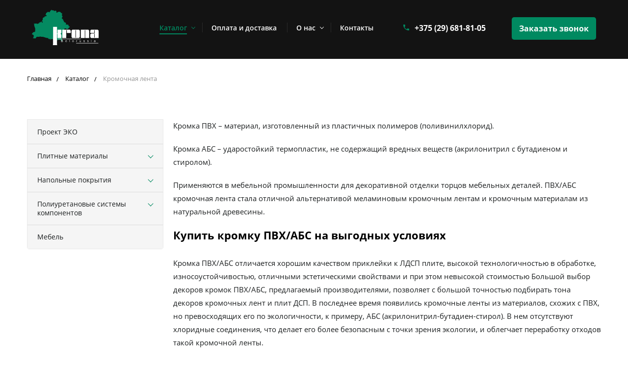

--- FILE ---
content_type: text/html; charset=UTF-8
request_url: https://krona-rb.by/katalog/prochie/kromochnaya-lenta.html
body_size: 10213
content:
<!DOCTYPE html>
<html>
    <head>
        <title>Кромочные ленты для мебели в Минске</title>
<base href="https://krona-rb.by/">
<meta charset="utf-8">
<meta name="robots" content="index,follow">
<meta name="description" content="Широкий выбор Кромочные лент для различных целей, гарантия качества. Доставка по всей Беларуси. Звоните.
">

<meta http-equiv="X-UA-Compatible" content="IE=edge" />
<meta name="SKYPE_TOOLBAR" content ="SKYPE_TOOLBAR_PARSER_COMPATIBLE" />
<meta name="viewport" content="width=device-width, initial-scale=1.0, maximum-scale=1.0, user-scalable=no">
<meta name="theme-color" content="#1F2A3E" />
<link rel="icon" type="image/png" href="/images/site/icon.svg" />
<link href="/assets/template/css/style_all.css" rel="stylesheet">
<!-- Yandex.Metrika counter -->
<script type="text/javascript" >
   (function(m,e,t,r,i,k,a){m[i]=m[i]||function(){(m[i].a=m[i].a||[]).push(arguments)};
   m[i].l=1*new Date();k=e.createElement(t),a=e.getElementsByTagName(t)[0],k.async=1,k.src=r,a.parentNode.insertBefore(k,a)})
   (window, document, "script", "https://mc.yandex.ru/metrika/tag.js", "ym");

   ym(88116166, "init", {
        clickmap:true,
        trackLinks:true,
        accurateTrackBounce:true,
        webvisor:true
   });
</script>
<noscript><div><img src="https://mc.yandex.ru/watch/88116166" style="position:absolute; left:-9999px;" alt="" /></div></noscript>
<!-- /Yandex.Metrika counter -->
<!-- Global site tag (gtag.js) - Google Analytics -->
<script async src="https://www.googletagmanager.com/gtag/js?id=G-82HKYEB1H2"></script>
<script>
  window.dataLayer = window.dataLayer || [];
  function gtag(){dataLayer.push(arguments);}
  gtag('js', new Date());

  gtag('config', 'G-82HKYEB1H2');
</script>
    <link rel="stylesheet" href="/assets/components/minishop2/css/web/default.css?v=667ec14321" type="text/css" />
<link rel="stylesheet" href="/assets/components/minishop2/css/web/lib/jquery.jgrowl.min.css" type="text/css" />
<script>miniShop2Config = {"close_all_message":"\u0437\u0430\u043a\u0440\u044b\u0442\u044c \u0432\u0441\u0435","cssUrl":"\/assets\/components\/minishop2\/css\/web\/","jsUrl":"\/assets\/components\/minishop2\/js\/web\/","actionUrl":"\/assets\/components\/minishop2\/action.php","ctx":"web","price_format":[2,"."," "],"price_format_no_zeros":true,"weight_format":[3,"."," "],"weight_format_no_zeros":true};</script>
</head>
    <body class="base-template">
        

<div class="menu-button hidden-md hidden-lg">
    <span class="icon-menu-burger">
        <span class="icon-menu-burger__line"></span>
    </span>
</div>
<!-- Mobile menu -->
<div class="mobile-menu" id="mobmenu">
    
    
    <nav>
        <ul class=""><li class="first active"><a href="katalog/" >Каталог</a><ul class=""><li class="first"><a href="katalog/proekt-eko.html" >Проект ЭКО</a></li><li><a href="katalog/plitnyie-materialyi/" >Плитные материалы</a><ul class=""><li class="first"><a href="katalog/plitnyie-materialyi/mdf/" >МДФ</a><ul class=""><li class="first"><a href="katalog/plitnyie-materialyi/mdf/lmdf.html" >Ламинированный МДФ</a></li><li><a href="katalog/plitnyie-materialyi/mdf/shponirovannyij-mdf.html" >Шпонированный МДФ</a></li><li class="last"><a href="katalog/plitnyie-materialyi/mdf/vlagostojkij-mdf.html" >Влагостойкий МДФ</a></li></ul></li><li><a href="katalog/plitnyie-materialyi/xdf.html" >ХДФ</a><ul class=""><li class="first"><a href="katalog/plitnyie-materialyi/xdf/lxdf.html" >ЛХДФ</a></li></ul></li><li class="last"><a href="katalog/plitnyie-materialyi/dsp/" >ДСП</a><ul class=""><li class="first"><a href="katalog/plitnyie-materialyi/dsp/dsp-shlifovannaya.html" >ДСП шлифованная</a></li></ul></li></ul></li><li><a href="katalog/napolnyie-pokryitiya/" >Напольные покрытия</a><ul class=""><li class="first"><a href="katalog/napolnyie-pokryitiya/parketnaya-doska.html" >Паркетная доска</a></li></ul></li><li><a href="katalog/poliuretanovyie-sistemyi-komponentov/" >Полиуретановые системы компонентов</a><ul class=""><li class="first"><a href="katalog/poliuretanovyie-sistemyi-komponentov/dvukhkomponentnyy-poliuretan.html" >Двухкомпонентный полиуретан</a></li><li class="last"><a href="katalog/poliuretanovyie-sistemyi-komponentov/lityevoy-poliuretan.html" >Литьевой полиуретан</a></li></ul></li><li class="last"><a href="katalog/mebel/" >Мебель</a></li></ul></li><li><a href="oplata-i-dostavka.html" >Оплата и доставка</a></li><li><a href="o-kompanii/" >О нас</a><ul class=""><li class="first"><a href="o-kompanii/blog/" >Блог</a></li><li><a href="o-kompanii/novosti-kompanii.html" >Новости о компании</a></li><li><a href="o-kompanii/nashi-postavshhiki.html" >Наши поставщики</a></li><li><a href="o-kompanii/pravovaya-informacziya.html" >Правовая информация</a></li><li class="last"><a href="o-kompanii/politika-konfidenczialnosti.html" >Политика конфиденциальности</a></li></ul></li><li class="last"><a href="kontaktyi.html" >Контакты</a></li></ul>
    </nav>
    
    <div class="push30"></div>
    <div class="mobile-menu-info white">
        <a href="#callback" class="btn color-scheme invert fancyboxModal"><i class="material-icons">settings_phone</i> Обратный звонок</a>
        <div class="push10"></div>
        
        <div class="mob-contacts">
            
            <div class="mob-menu-address f12 weight300">
                 г.Минск, ул.Бабушкина, 6А, офис 216
            </div>
            <div class="push10"></div>
            
            
            
            <div class="mob-menu-tel weight800"><a href="tel:+375172500818">+375 (17) 250-08-18</a></div>
            
            
            <div class="mob-menu-tel weight800"><a href="tel:+375296818105">+375 (29) 681-81-05</a></div>
            
            
            <div class="mob-menu-tel weight800"><a href="tel:+375296818190">+375 (29) 681-81-90</a></div>
            
            
            <div class="mob-menu-tel weight800"><a href="tel:+375291390600">+375 (29) 139-06-00</a></div>
            
            
            
        </div>
        
        
    </div>
    <div class="push30"></div>
</div>
<div class="overlay"></div>
<!-- Mobile menu end -->


<div class="main-wrapper">
    <div class="header-wrapper">
        <div class="container">
            <div class="header relative">
                
                <div class="logo">
                    <div class="table">
                        <div class="table-cell">
                            <a href="https://krona-rb.by/"><img data-src="/images/site/logo-1.svg" alt="логотип krona-rb.by" /></a>
                        </div>
                    </div>
                </div>
                
                
            </div>
        </div>
    </div>
    <div id="notmain" class="top-bar-wrapper visible-md visible-lg">
        <div class="inner">
            <div class="container" style="display:flex">
                <div class="col-sm-2">
                
                <div class="logo">
                    <div class="table">
                        <div class="table-cell">
                            <a href="https://krona-rb.by/"><img data-src="/images/site/logo-1.svg" alt="логотип krona-rb.by" /></a>
                        </div>
                    </div>
                </div>
                
                </div>
                <div class="top-bar relative col-sm-6">
                    <div class="top-menu">
                        <nav>
                            <ul class=""><li  class="first down active"><a href="katalog/" ><span>Каталог</span></a><ul class=""><li  class="first"><a href="katalog/proekt-eko.html" ><span>Проект ЭКО</span></a></li><li  class="down"><a href="katalog/plitnyie-materialyi/" ><span>Плитные материалы</span></a><ul class=""><li  class="first down"><a href="katalog/plitnyie-materialyi/mdf/" ><span>МДФ</span></a><ul class=""><li  class="first"><a href="katalog/plitnyie-materialyi/mdf/lmdf.html" ><span>Ламинированный МДФ</span></a></li><li ><a href="katalog/plitnyie-materialyi/mdf/shponirovannyij-mdf.html" ><span>Шпонированный МДФ</span></a></li><li  class="last"><a href="katalog/plitnyie-materialyi/mdf/vlagostojkij-mdf.html" ><span>Влагостойкий МДФ</span></a></li></ul></li><li  class="down"><a href="katalog/plitnyie-materialyi/xdf.html" ><span>ХДФ</span></a><ul class=""><li  class="first"><a href="katalog/plitnyie-materialyi/xdf/lxdf.html" ><span>ЛХДФ</span></a></li></ul></li><li  class="last down"><a href="katalog/plitnyie-materialyi/dsp/" ><span>ДСП</span></a><ul class=""><li  class="first"><a href="katalog/plitnyie-materialyi/dsp/dsp-shlifovannaya.html" ><span>ДСП шлифованная</span></a></li></ul></li></ul></li><li  class="down"><a href="katalog/napolnyie-pokryitiya/" ><span>Напольные покрытия</span></a><ul class=""><li  class="first"><a href="katalog/napolnyie-pokryitiya/parketnaya-doska.html" ><span>Паркетная доска</span></a></li></ul></li><li  class="down"><a href="katalog/poliuretanovyie-sistemyi-komponentov/" ><span>Полиуретановые системы компонентов</span></a><ul class=""><li  class="first"><a href="katalog/poliuretanovyie-sistemyi-komponentov/dvukhkomponentnyy-poliuretan.html" ><span>Двухкомпонентный полиуретан</span></a></li><li  class="last"><a href="katalog/poliuretanovyie-sistemyi-komponentov/lityevoy-poliuretan.html" ><span>Литьевой полиуретан</span></a></li></ul></li><li  class="last"><a href="katalog/mebel/" ><span>Мебель</span></a></li></ul></li><li ><a href="oplata-i-dostavka.html" ><span>Оплата и доставка</span></a></li><li  class="down"><a href="o-kompanii/" ><span>О нас</span></a><ul class=""><li  class="first"><a href="o-kompanii/blog/" ><span>Блог</span></a></li><li ><a href="o-kompanii/novosti-kompanii.html" ><span>Новости о компании</span></a></li><li ><a href="o-kompanii/nashi-postavshhiki.html" ><span>Наши поставщики</span></a></li><li ><a href="o-kompanii/pravovaya-informacziya.html" ><span>Правовая информация</span></a></li><li  class="last"><a href="o-kompanii/politika-konfidenczialnosti.html" ><span>Политика конфиденциальности</span></a></li></ul></li><li  class="last"><a href="kontaktyi.html" ><span>Контакты</span></a></li></ul>
                        </nav>
                    </div>
                </div>
                <div class="col-md-6 col-lg-2">
                                    <div class="element el3 relative">
                                        <div class="header-tel">
                                            <i class="material-icons">phone</i><a href="tel:+375296818105">+375 (29) 681-81-05</a>
                                            <ul class="header-tel-bottom__list">
                                                <li class="header-tel-bottom__item">
                                                    <a href="tel:+375172500818">+375 (17) 250-08-18</a>
                                                </li>
                                                 <li class="header-tel-bottom__item">
                                                    <a href="tel:+375296818190">+375 (29) 681-81-90</a>
                                                </li>
                                                 <li class="header-tel-bottom__item">
                                                    <a href="tel:+375291390600">+375 (29) 139-06-00</a>
                                                </li>
                                            </ul>
                                        </div>

                                    </div>
                                </div>
                                <div class="col-md-6 col-lg-2">
                                    <div class="element el3 relative">
                                        <div class="header-email">
                                            <a style="float: right; color:white" class="fancyboxModal btn-links" href="#callback">Заказать звонок</a>
                                        </div>
                                        
                                    </div>
                                </div>
            </div>
        </div>
    </div>
    <div class="top-bar-wrapper-push">
        <div itemscope itemtype="https://schema.org/WPHeader">
            <meta itemprop="headline" content="Крона Белорашиа"> 
            <meta itemprop="description" content="Компания предлагает поставку плит ДСП\ЛДСП, плит МДФ\ЛМДФ, плит ХДФ\ЛХДФ, а также кромок ПВХ в г. Минске,"> 
        </div>
    </div>
        <div class="middle">
            <div class="push30"></div>
            <div class="container">
                <div class="breadcrumbs-wrapper">
    <ul class="breadcrumb"  itemscope="" itemtype="http://schema.org/BreadcrumbList"><li  itemscope="" itemprop="itemListElement" itemtype="http://schema.org/ListItem"><a href="/" itemprop="item"><span itemprop="name">Главная</span></a><meta itemprop="position" content="1" /></li>
<li  itemscope="" itemprop="itemListElement" itemtype="http://schema.org/ListItem"><a href="katalog/" itemprop="item"><span itemprop="name">Каталог</span></a><meta itemprop="position" content="2" /></li>
<li class="active"  itemscope="" itemprop="itemListElement" itemtype="http://schema.org/ListItem"><span itemprop="name">Кромочная лента</span><meta itemprop="position" content="3" /></li></ul>
</div>
                <h1 style="visibility: hidden;margin-bottom:0px">Кромочная лента</h1>
                <div class="row">
                    <div class="col-md-4 col-lg-3">
                        <div class="aside">
                            <div class="aside-block">
                                <!--<div class="hidden-xs hidden-sm">
                                    <div class="aside-block-title">Услуги</div>
                                    <hr>
                                </div>-->
                                <nav class="aside-menu">
                                    <div class="aside-menu-title visible-xs visible-sm">
                                        Категории
                                    </div>
                                    <ul class=""><li class="first"><a href="katalog/proekt-eko.html" >Проект ЭКО</a></li><li class="down"><a href="katalog/plitnyie-materialyi/" >Плитные материалы</a><ul class=""><li class="first down"><a href="katalog/plitnyie-materialyi/mdf/" >МДФ</a><ul class=""><li class="first"><a href="katalog/plitnyie-materialyi/mdf/lmdf.html" >Ламинированный МДФ</a></li><li><a href="katalog/plitnyie-materialyi/mdf/shponirovannyij-mdf.html" >Шпонированный МДФ</a></li><li class="last"><a href="katalog/plitnyie-materialyi/mdf/vlagostojkij-mdf.html" >Влагостойкий МДФ</a></li></ul></li><li class="down"><a href="katalog/plitnyie-materialyi/xdf.html" >ХДФ</a><ul class=""><li class="first"><a href="katalog/plitnyie-materialyi/xdf/lxdf.html" >ЛХДФ</a></li></ul></li><li class="last down"><a href="katalog/plitnyie-materialyi/dsp/" >ДСП</a><ul class=""><li class="first"><a href="katalog/plitnyie-materialyi/dsp/dsp-shlifovannaya.html" >ДСП шлифованная</a></li></ul></li></ul></li><li class="down"><a href="katalog/napolnyie-pokryitiya/" >Напольные покрытия</a><ul class=""><li class="first"><a href="katalog/napolnyie-pokryitiya/parketnaya-doska.html" >Паркетная доска</a></li></ul></li><li class="down"><a href="katalog/poliuretanovyie-sistemyi-komponentov/" >Полиуретановые системы компонентов</a><ul class=""><li class="first"><a href="katalog/poliuretanovyie-sistemyi-komponentov/dvukhkomponentnyy-poliuretan.html" >Двухкомпонентный полиуретан</a></li><li class="last"><a href="katalog/poliuretanovyie-sistemyi-komponentov/lityevoy-poliuretan.html" >Литьевой полиуретан</a></li></ul></li><li class="last"><a href="katalog/mebel/" >Мебель</a></li></ul>
                                </nav>
                                <div class="push20"></div>
                            </div>
                            
                            <!--
-->
                            
                        </div>
                    </div>
                    
                    <div class="col-md-8 col-lg-9">
                        <div class="main-column">
                            
                            <main>
                            
                            
                            
                            <div class="content">
                                <p style="text-align: left;">Кромка ПВХ &ndash; материал, изготовленный из пластичных полимеров (поливинилхлорид).</p>
<p style="text-align: left;">Кромка АБС &ndash; ударостойкий термопластик, не содержащий вредных веществ (акрилонитрил с бутадиеном и стиролом).</p>
<p style="text-align: left;">Применяются в мебельной промышленности для декоративной отделки торцов мебельных деталей. ПВХ/АБС кромочная лента стала отличной альтернативой меламиновым кромочным лентам и кромочным материалам из натуральной древесины.</p>
<h2 style="text-align: left;">Купить кромку ПВХ/АБС на выгодных условиях</h2>
<p style="text-align: left;">Кромка ПВХ/АБС отличается хорошим качеством приклейки к&nbsp;ЛДСП&nbsp;плите, высокой технологичностью в обработке, износоустойчивостью, отличными эстетическими свойствами и при этом невысокой стоимостью&nbsp;Большой выбор декоров кромок ПВХ/АБС, предлагаемый производителями, позволяет с большой точностью подбирать тона декоров кромочных лент и плит ДСП. В последнее время появились кромочные ленты из материалов, схожих с ПВХ, но превосходящих его по экологичности, к примеру, АБС (акрилонитрил-бутадиен-стирол). В нем отсутствуют хлоридные соединения, что делает его более безопасным с точки зрения экологии, и облегчает переработку отходов такой кромочной ленты.</p>
<p style="text-align: left;">Предлагаем купить кромку ПВХ производства компании Thermoplast</p>
<p style="text-align: left;">Предлагаем купить кромку АБС производства компании&nbsp;Schilsner</p>
<p style="text-align: left;">&ndash; высококачественные материалы, отвечающие всем европейским нормам качества и санитарно-гигиеническим требованиям белорусского законодательства, что подтверждается соответствующим сертификатом.</p>
<h3 style="text-align: left;">Состав складской программы по размерам:</h3>
<p style="text-align: left;">&nbsp;Кромка ПВХ:&nbsp;&nbsp;&nbsp;&nbsp;&nbsp;&nbsp;&nbsp;&nbsp;&nbsp;&nbsp;&nbsp;</p>
<ul style="text-align: left;">
<li>&nbsp;&nbsp;&nbsp;&nbsp;&nbsp;&nbsp;&nbsp; 19/22 х 0,6 мм - 250 м.п.&nbsp;&nbsp;&nbsp;&nbsp;&nbsp;&nbsp;&nbsp;&nbsp;&nbsp;&nbsp;&nbsp;&nbsp;&nbsp;&nbsp;&nbsp;&nbsp;&nbsp;&nbsp;&nbsp;&nbsp;&nbsp;&nbsp;&nbsp;&nbsp;&nbsp;&nbsp;&nbsp;</li>
<li>&nbsp;&nbsp;&nbsp;&nbsp;&nbsp;&nbsp;&nbsp; 19/22 х 2 мм - 100 м.п.&nbsp;&nbsp;</li>
<li>&nbsp;&nbsp;&nbsp;&nbsp;&nbsp;&nbsp;&nbsp; 42 х 2 мм - 50 м.п &nbsp;&nbsp;&nbsp;&nbsp;</li>
</ul>
<p style="text-align: left;">Кромка АБС:&nbsp;&nbsp;&nbsp;&nbsp;&nbsp;&nbsp;&nbsp;&nbsp;&nbsp;&nbsp;&nbsp;&nbsp;&nbsp;&nbsp;&nbsp;&nbsp;&nbsp;&nbsp;&nbsp;&nbsp;&nbsp;&nbsp;&nbsp;&nbsp;&nbsp;&nbsp;&nbsp;&nbsp;&nbsp;&nbsp;&nbsp;&nbsp;&nbsp;&nbsp;&nbsp;&nbsp;&nbsp;&nbsp;&nbsp;&nbsp;&nbsp;&nbsp;&nbsp;&nbsp;&nbsp;&nbsp;&nbsp;&nbsp;&nbsp;&nbsp;&nbsp;&nbsp;&nbsp;&nbsp;&nbsp;&nbsp;&nbsp;&nbsp;&nbsp;&nbsp;&nbsp;&nbsp;&nbsp;&nbsp;&nbsp;&nbsp;&nbsp;&nbsp;&nbsp;&nbsp;&nbsp;&nbsp;&nbsp;&nbsp;&nbsp;&nbsp;&nbsp;</p>
<ul>
<li style="text-align: left;">&nbsp;&nbsp;&nbsp;&nbsp;&nbsp;&nbsp;&nbsp;&nbsp; 22 х 0,5 мм - 300 м.п.&nbsp;&nbsp;&nbsp;&nbsp;&nbsp;&nbsp;&nbsp;&nbsp;&nbsp;&nbsp;&nbsp;&nbsp;&nbsp;&nbsp;&nbsp;&nbsp;&nbsp;&nbsp;&nbsp;&nbsp;&nbsp;&nbsp;&nbsp;</li>
<li style="text-align: left;">&nbsp;&nbsp;&nbsp;&nbsp;&nbsp;&nbsp;&nbsp;&nbsp; 22 х 0,8 мм - 150 м.п.&nbsp;&nbsp;&nbsp;&nbsp;&nbsp;&nbsp;&nbsp;&nbsp;&nbsp;&nbsp;&nbsp;&nbsp;&nbsp;&nbsp;&nbsp;&nbsp;&nbsp;&nbsp;&nbsp;&nbsp;&nbsp;&nbsp;&nbsp;</li>
<li style="text-align: left;">&nbsp;&nbsp;&nbsp;&nbsp;&nbsp;&nbsp;&nbsp;&nbsp; 22 х 2 мм - 100 м.п&nbsp;&nbsp;&nbsp;&nbsp;&nbsp;&nbsp;&nbsp;&nbsp;&nbsp;&nbsp;&nbsp;&nbsp;&nbsp;&nbsp; &nbsp;&nbsp;&nbsp;&nbsp;&nbsp;&nbsp;&nbsp;&nbsp;&nbsp;&nbsp;&nbsp;&nbsp;&nbsp;&nbsp;&nbsp;&nbsp;&nbsp;&nbsp;&nbsp;&nbsp;&nbsp;&nbsp;&nbsp;</li>
<li style="text-align: left;">&nbsp;&nbsp;&nbsp;&nbsp;&nbsp;&nbsp;&nbsp;&nbsp; 28 х 2 мм - 50 м.п&nbsp;&nbsp;&nbsp;&nbsp;&nbsp;&nbsp;&nbsp;&nbsp;&nbsp;&nbsp;&nbsp;&nbsp;&nbsp;&nbsp;</li>
<li style="text-align: left;">&nbsp;&nbsp;&nbsp;&nbsp;&nbsp;&nbsp;&nbsp;&nbsp; 42 х 0,8 /2 мм - 50 м.п&nbsp;&nbsp; &nbsp; &nbsp; &nbsp; &nbsp; &nbsp; &nbsp;</li>
</ul>
                            </div>
                            
                            </main>
                            <div class="quest-btn">
                                    <div><div class="title-h3 quest">Остались вопросы? Мы готовы на них ответить!</div></div>
                                   <div> <a href="#callback" class="btn-link fancyboxModal b" tabindex="-1">Заказать обратный звонок</a></div>
                            </div>
                            <div class="push30"></div>
                            <!--<div class="application rf">
                           	    <div class="title-h3">Оставьте заявку и мы свяжемся с вами в течение 1 часа!</div>
                           	    <form method="post" class="ajax_form">
    <input type="hidden" name="theme" value="Кромочная лента">
    <input type="hidden" name="url" value="https://krona-rb.by/katalog/prochie/kromochnaya-lenta.html">
    <div class="row min">
        <div class="col-md-4">
            <div class="form-group">
                <input name="fio" type="text" class="form-control required" placeholder="ФИО *" value="" />
            </div>
        </div>
        <div class="col-md-4">
            <div class="form-group">
                <input name="tel" type="text" class="form-control tel required" placeholder="Телефон *" value="" />
            </div>
        </div>
        <div class="col-md-4">
            <div class="form-group">
                <input name="mail" type="email" class="form-control required" placeholder="Email *" value="" />
            </div>
        </div>
    </div>
    
    <div class="form-group">
        <textarea name="message" class="form-control" placeholder="Комментарий"></textarea>
    </div>
    
    
    <div class="push20"></div>


    <div class="agreement form-group">
        <input type="checkbox" name="agreement" id="agreement2" class="required">
        <label for="agreement2">
            <i class="material-icons checked">check_box</i> 
            <i class="material-icons no-checked">check_box_outline_blank</i> 
            Согласен на обработку персональных данных *
        </label>
    </div>
    
    
    <p><small><span class="red f16">*</span> - поля, обязательные для заполнения</small></p>
    
    <input name="applicationbtn" type="submit" class="btn min" value="Отправить заявку">

	<input type="hidden" name="af_action" value="457604a67801dd1b1e2ffee3995da3a8" />
</form>
                                <div class="push20"></div>
                           	</div>-->
                            
                        </div>
                    </div>
                </div>
            </div>
            <div class="push40"></div>
        </div>
            <div class="footer-push"></div>
</div>

<div class="footer-wrapper">
    <div class="inner">
        <div class="container">
            <div class="push35"></div>
            
            <div class="footer-top relative">
                <div class="row">
                    <div class="col-lg-4">
                        
                        
                        <div class="copyright f13">
                            
                            
                            Общество с ограниченной ответственностью «Крона Белорашиа» 220024, Республика Беларусь, г.Минск, ул.Бабушкина, 6А - 216 УНП 190719773  ОКПО 37691453
                        </div>
                        <div class="hidden-lg">
                            <div class="push12"></div>
                            <hr style="opacity: 0.2;">
                        </div>
                    </div>
                    <div class="col-lg-8">
                        <div class="push8"></div>
                        <div class="row">
                            <div class="col-sm-6 col-md-5">
                                <div class="footer-title">
                                    Контакты
                                </div>
                                <div class="footer-contacts f13">
                                    
                                    
                                    <div class="element relative">
                                        <i class="fa fa-phone"></i>
                                        <span><a href="tel:+375172500818">+375 (17) 250-08-18</a></span>
                                    </div>
                                    
                                    
                                    
                                    <div class="element el4 relative">
                                        <i class="fa fa-envelope"></i>
                                        <a href="mailto:sales@krona-rb.by">sales@krona-rb.by</a>
                                    </div>
                                    
                                    
                                    
                                    <div class="element relative">
                                        <i class="fa fa-map-marker"></i>
                                        <span> г.Минск, ул.Бабушкина, 6А, офис 216</span>
                                    </div>
                                    
                                    
                                    <!-- 
                                    <div class="element relative">
                                        <i class="fa fa-clock-o"></i>
                                        <span>Режим работы: Офис: пн-пт 09.00 - 17.00 <br> Склад: пн-пт 09.00 - 16.00</span>
                                    </div>
                                     -->
                                    
                                    
                                    
                                </div>
                                <div class="hidden-sm hidden-md hidden-lg">
                                    <div class="push12"></div>
                                    <hr style="opacity: 0.2;">
                                </div>
                            </div>
                            <div class="col-sm-6 col-md-6 col-md-offset-1">
                                <div class="footer-title">
                                    Клиентам
                                </div>
                                
                                <nav class="footer-menu">
                                    <ul class=""><li class="first"><a href="o-kompanii/" >О компании</a></li></ul>
                                </nav>
                                
                            </div>
                        </div>
                    </div>
                </div>
            </div>
            
            <div class="push30"></div>
        </div>
    </div>
    <div class="footer-bottom">
        <div class="push15 visible-xs"></div>
        <div class="container">
            <div class="row">
                <div class="col-sm-4">
                    <div class="push5"></div>
                    <div>
                            © 2026. Все права защищены.
                            <div class="" itemscope itemtype="https://schema.org/WPFooter">
                                <span itemprop="copyrightYear" style="display:none;">2022</span>
                            </div>
                    </div>
                    
 <script type="application/ld+json">
    {
      "@context": "https://schema.org",
      "@type": "Organization",
      "url": "https://krona-rb.by/",
      "logo": "https://krona-rb.by/images/site/logo-1.svg"
    }
    </script>
                    <!--<div class="social-links f16">
                        <a href="#" class="vk_link"><i class="fa fa-vk" aria-hidden="true"></i></a> 
                        <a href="#" class="fb_link"><i class="fa fa-facebook" aria-hidden="true"></i></a> 
                        <a href="#" class="tw_link"><i class="fa fa-twitter" aria-hidden="true"></i></a> 
                        <a href="#" class="inst_link"><i class="fa fa-instagram" aria-hidden="true"></i></a> 
                        <a href="#" class="yutb_link"><i class="fa fa-youtube-play" aria-hidden="true"></i></a> 
                    </div>-->
                    <div class="push15 visible-xs"></div>
                </div>
                <div class="col-sm-4">
                    <div class="push5"></div>
                    <div class="politics"><a href="politika-konfidenczialnosti.html" rel="nofollow">Политика конфиденциальности</a></div>
                </div>
                <div class="col-sm-4 text-right-sm">
                    <div class="push5"></div>
                    <div class="development">Разработка сайта  <a href="https://grizzly.by/"><img src="images/site/black-line-grizzly1.png" width="91" height="31"  alt="krona-rb.by"></a></div>
                </div>
            </div>
        </div>
        <div class="push20 visible-xs"></div>
    </div>
</div>
<span id="up"><i class="fa fa-angle-up"></i></span>

<div class="modal" id="callback">
    <div class="rf">
        <form method="post" class="ajax_form">
    <div class="title-h3">Есть вопросы? Мы вам перезвоним!</div>
    <div class="form-group">
        <input name="fio" type="text" class="form-control required" placeholder="Ваше имя *" value="" />
    </div>
    <div class="form-group">
        <input name="tel" type="text" class="form-control required tel" placeholder="Телефон *" value="" />
    </div>
    <div class="push10"></div>
    <div class="form-group">
        <textarea name="message" class="form-control" placeholder="Сообщение"></textarea>
    </div>
    <div class="push20"></div>
    
    
    <div class="agreement form-group">
        <input type="checkbox" name="agreement" id="agreement1" class="required">
        <label for="agreement1">
            <i class="material-icons checked">check_box</i> 
            <i class="material-icons no-checked">check_box_outline_blank</i> 
            Согласен на обработку персональных данных *
        </label>
    </div>
    
    
    <p><small><span class="red f16">*</span> - поля, обязательные для заполнения</small></p>
    <input name="callbackbtn" type="submit" class="btn min" value="Отправить" />

	<input type="hidden" name="af_action" value="143e338ab9fc1db2baff9b646f870815" />
</form>
    </div>
</div>
<div class="modal" id="order-popup">
    <div class="rf">
        <form method="post" class="ajax_form">
    <div class="title-h3">Ваш заказ: Кромочная лента</div>
    
    <div class="order-form-count">
        <div class="order-form-count__body">
            <p class="product-count__title">Количество листов:</p>
            <span class="count-value" id="count-value">0</span>
        </div>
    </div>
    <input type="hidden" name="count" value="" id="order-form-input">
    <input type="hidden" name="price" value="">
    <div class="form-group">
        <input name="fio" type="text" class="form-control required" placeholder="Ваше имя *" value="" />
    </div>
    <div class="form-group">
        <input name="tel" type="text" class="form-control required tel" placeholder="Телефон *" value="" />
    </div>
    <div class="push20"></div>
    
    
    <div class="agreement form-group">
        <input type="checkbox" name="agreement" id="agreementorder" class="required">
        <label for="agreementorder">
            <i class="material-icons checked">check_box</i> 
            <i class="material-icons no-checked">check_box_outline_blank</i> 
            Согласен на обработку персональных данных *
        </label>
    </div>
    
    
    <p><small><span class="red f16">*</span> - поля, обязательные для заполнения</small></p>
    <input name="callbackbtn" type="submit" class="btn min" value="Отправить" />

	<input type="hidden" name="af_action" value="9b28460dc0f45525d8b99e5490e07b29" />
</form>
    </div>
</div>


<script type='application/ld+json'> 
{
  "@context": "http://www.schema.org",
  "@type": "LocalBusiness",
  "name": "Крона Белорашиа",
  "url": "https://krona-rb.by/",
  "logo": "https://krona-rb.by/images/site/logo-1.svg",
  "image": "https://krona-rb.by/images/site/logo-1.svg",
  "description": "Предприятие «Крона Белорашиа» работает на рынке мебельных материалов (мебельной фурнитуры) с 1998 года и занимает лидирующее место среди поставщиков плитных мебельных материалов в Республике Беларусь.",
   "telephone" : [ "+375 (29) 137-08-18",
                   "+375 (29) 139-06-00",
                   "+375 (29) 681-81-90",
                   "+375 (29) 681-81-05"],
  "email" : "info@ikrona.by",
  "priceRange" : "BYN",
  "address": {
    "@type": "PostalAddress",
    "streetAddress": "ул.Бабушкина, 6А, офис 216",
    "addressLocality": "Минск",
    "postalCode": "220024", 
    "addressCountry": "Беларусь"
  },
  "geo": {
    "@type": "GeoCoordinates",
    "latitude": "53.8197043",
    "longitude": "27.576498"
  },
  "hasMap": "https://g.page/ikrona?share", 
  "openingHours": "Mo, Tu, We, Th, Fr, St, Sn  09:00-21:00",
  "contactPoint": {
    "@type": "ContactPoint",
    "telephone": "+375 (29) 681-81-05",
    "contactType": "office"
  }
}
 </script>

<!--[if lt IE 9]>
<script src="https://oss.maxcdn.com/html5shiv/3.7.2/html5shiv.min.js"></script>
<script src="https://oss.maxcdn.com/respond/1.4.2/respond.min.js"></script>
<![endif]-->
<script src="/assets/template/js/allscripts.js"></script>




<div class="modal" id="responseMessage">
    <div class="title-h2"></div>
    <hr />
    <div class="modal-body"></div>
    <div class="push25"></div>
    <div class="row">
        <div class="col-xs-7 col-sm-5">
            <a href="#" class="btn fancyClose min">Закрыть</a>
        </div>
    </div>
</div>
<script>
    $(document).on('af_complete', function(event, response) {
        $('body').addClass('jgrowlHide');
            setTimeout(function() {
            $('body').removeClass('jgrowlHide');
        }, 5000);
        if(response.success){
            $.fancybox.open([{ href : '#responseMessage', padding : 0 }] );
            $('#responseMessage .title-h2').text('Сообщение успешно отправлено!');
            $('#responseMessage .modal-body').html('<p>'+response.message+'</p>');
            $('.fancyClose').click(function(){
                $.fancybox.close('#responseMessage');
                return false;
            });
        }else{
            $.fancybox.open([{ href : '#responseMessage', padding : 0 }] );
            $('#responseMessage .title-h2').text('Сообщение не отправлено!');
            $('#responseMessage .modal-body').html('<p>'+response.message+'</p>');
            $('.fancyClose').click(function(){
                $.fancybox.close('#responseMessage');
                return false;
            });
        }
    });
</script>

<script>
    $( ".top-menu nav ul li" ).children().each(function() {
        
            if ($(this).hasClass("active")) {
                if (window.location.pathname !== '/') {
                    console.log("sss333s");
                    if ($(this).children().attr('href') !== "/") {
                        if (window.location.href.endsWith($(this).children().attr('href'))) {
                            
                            $(this).children().removeAttr('href');
                        }
                    }
                } else {
                    if (window.location.href.endsWith($(this).children().attr('href'))) {
                        $(this).children().removeAttr('href');
                    }
                }
            }
        });

        $(".dropdown").children("li").each(function() {
            if (window.location.href.endsWith($(this).children().attr('href'))) {
                $(this).children().removeAttr('href');
            }
        });
</script>


<script>
    $(function(){
        
        
        $('.tel').inputmask('+375 (999) 999 99 99',{
            clearMaskOnLostFocus: true
        });
        
    });
    //Табы
    $(document).ready(function(){
        $('.tab-a').click(function(){
            $(".tab").removeClass('tab-active');
            $(".tab[data-id='"+$(this).attr('data-id')+"']").addClass("tab-active");
            $(".tab-a").removeClass('active-a');
            $(this).parent().find(".tab-a").addClass('active-a');
        });
    });
</script>

    <script src="/assets/components/minishop2/js/web/default.js?v=667ec14321"></script>
<script src="/assets/components/minishop2/js/web/lib/jquery.jgrowl.min.js"></script>
<script src="/assets/components/minishop2/js/web/message_settings.js"></script>
<script src="/assets/components/ajaxform/js/default.js"></script>
<script>AjaxForm.initialize({"assetsUrl":"\/assets\/components\/ajaxform\/","actionUrl":"\/assets\/components\/ajaxform\/action.php","closeMessage":"\u0437\u0430\u043a\u0440\u044b\u0442\u044c \u0432\u0441\u0435","formSelector":"form.ajax_form","clearFieldsOnSuccess":true,"pageId":101});</script>
</body>
</html>

--- FILE ---
content_type: text/css
request_url: https://krona-rb.by/assets/template/css/style_all.css
body_size: 35529
content:
@charset "utf-8";
@font-face{font-display:swap;font-family:'Open Sans';font-style:normal;font-weight:400;src:url(../fonts/open-sans-v17-latin_cyrillic-regular.eot);src:local('Open Sans Regular'),local(OpenSans-Regular),url(../fonts/open-sans-v17-latin_cyrillic-regular.eot?#iefix) format("embedded-opentype"),url(../fonts/open-sans-v17-latin_cyrillic-regular.woff2) format("woff2"),url(../fonts/open-sans-v17-latin_cyrillic-regular.woff) format("woff"),url(../fonts/open-sans-v17-latin_cyrillic-regular.ttf) format("truetype"),url(../fonts/open-sans-v17-latin_cyrillic-regular.svg#OpenSans) format("svg")}
@font-face{font-display:swap;font-family:'Open Sans';font-style:italic;font-weight:400;src:url(../fonts/open-sans-v17-latin_cyrillic-italic.eot);src:local('Open Sans Italic'),local(OpenSans-Italic),url(../fonts/open-sans-v17-latin_cyrillic-italic.eot?#iefix) format("embedded-opentype"),url(../fonts/open-sans-v17-latin_cyrillic-italic.woff2) format("woff2"),url(../fonts/open-sans-v17-latin_cyrillic-italic.woff) format("woff"),url(../fonts/open-sans-v17-latin_cyrillic-italic.ttf) format("truetype"),url(../fonts/open-sans-v17-latin_cyrillic-italic.svg#OpenSans) format("svg")}
@font-face{font-display:swap;font-family:'Open Sans';font-style:normal;font-weight:600;src:url(../fonts/open-sans-v17-latin_cyrillic-600.eot);src:local('Open Sans SemiBold'),local(OpenSans-SemiBold),url(../fonts/open-sans-v17-latin_cyrillic-600.eot?#iefix) format("embedded-opentype"),url(../fonts/open-sans-v17-latin_cyrillic-600.woff2) format("woff2"),url(../fonts/open-sans-v17-latin_cyrillic-600.woff) format("woff"),url(../fonts/open-sans-v17-latin_cyrillic-600.ttf) format("truetype"),url(../fonts/open-sans-v17-latin_cyrillic-600.svg#OpenSans) format("svg")}
@font-face{font-display:swap;font-family:'Open Sans';font-style:normal;font-weight:700;src:url(../fonts/open-sans-v17-latin_cyrillic-700.eot);src:local('Open Sans Bold'),local(OpenSans-Bold),url(../fonts/open-sans-v17-latin_cyrillic-700.eot?#iefix) format("embedded-opentype"),url(../fonts/open-sans-v17-latin_cyrillic-700.woff2) format("woff2"),url(../fonts/open-sans-v17-latin_cyrillic-700.woff) format("woff"),url(../fonts/open-sans-v17-latin_cyrillic-700.ttf) format("truetype"),url(../fonts/open-sans-v17-latin_cyrillic-700.svg#OpenSans) format("svg")}
@font-face{font-display:swap;font-family:'Open Sans';font-style:italic;font-weight:700;src:url(../fonts/open-sans-v17-latin_cyrillic-700italic.eot);src:local('Open Sans Bold Italic'),local(OpenSans-BoldItalic),url(../fonts/open-sans-v17-latin_cyrillic-700italic.eot?#iefix) format("embedded-opentype"),url(../fonts/open-sans-v17-latin_cyrillic-700italic.woff2) format("woff2"),url(../fonts/open-sans-v17-latin_cyrillic-700italic.woff) format("woff"),url(../fonts/open-sans-v17-latin_cyrillic-700italic.ttf) format("truetype"),url(../fonts/open-sans-v17-latin_cyrillic-700italic.svg#OpenSans) format("svg")}
@font-face{font-display:swap;font-family:'Open Sans';font-style:normal;font-weight:800;src:url(../fonts/open-sans-v17-latin_cyrillic-800.eot);src:local('Open Sans ExtraBold'),local(OpenSans-ExtraBold),url(../fonts/open-sans-v17-latin_cyrillic-800.eot?#iefix) format("embedded-opentype"),url(../fonts/open-sans-v17-latin_cyrillic-800.woff2) format("woff2"),url(../fonts/open-sans-v17-latin_cyrillic-800.woff) format("woff"),url(../fonts/open-sans-v17-latin_cyrillic-800.ttf) format("truetype"),url(../fonts/open-sans-v17-latin_cyrillic-800.svg#OpenSans) format("svg")}
@font-face{font-display:swap;font-family:'FontAwesome';src:url(../fonts/fontawesome-webfont.eot?v=4.5.0);src:url(../fonts/fontawesome-webfont.eot?#iefix&v=4.5.0) format("embedded-opentype"),url(../fonts/fontawesome-webfont.woff2?v=4.5.0) format("woff2"),url(../fonts/fontawesome-webfont.woff?v=4.5.0) format("woff"),url(../fonts/fontawesome-webfont.ttf?v=4.5.0) format("truetype"),url(../fonts/fontawesome-webfont.svg?v=4.5.0#fontawesomeregular) format("svg");font-weight:400;font-style:normal}
.fa{display:inline-block;font:normal normal normal 14px/1 FontAwesome;font-size:inherit;text-rendering:auto;-webkit-font-smoothing:antialiased;-moz-osx-font-smoothing:grayscale}
.fa-lg{font-size:1.4em}
.fa-2x{font-size:1.8em}
.fa-3x{font-size:3em}
.fa-4x{font-size:4em}
.fa-5x{font-size:5em}
.fa-fw{width:1.28571429em;text-align:center}
.fa-ul{padding-left:0;margin-left:2.14285714em;list-style-type:none}
.fa-ul > li{position:relative}
.fa-li{position:absolute;left:-2.14285714em;width:2.14285714em;top:.14285714em;text-align:center}
.fa-li.fa-lg{left:-1.85714286em}
.fa-border{padding:.2em .25em .15em;border:solid .08em #eee;border-radius:.1em}
.fa-pull-left{float:left}
.fa-pull-right{float:right}
.fa.fa-pull-left{margin-right:.3em}
.fa.fa-pull-right{margin-left:.3em}
.pull-right{float:right}
.pull-left{float:left}
.fa.pull-left{margin-right:.3em}
.fa.pull-right{margin-left:.3em}
.fa-spin{-webkit-animation:fa-spin 2s infinite linear;animation:fa-spin 2s infinite linear}
.fa-pulse{-webkit-animation:fa-spin 1s infinite steps(8);animation:fa-spin 1s infinite steps(8)}
@-webkit-keyframes fa-spin {
0%{-webkit-transform:rotate(0deg);transform:rotate(0deg)}
100%{-webkit-transform:rotate(359deg);transform:rotate(359deg)}
}
@keyframes fa-spin {
0%{-webkit-transform:rotate(0deg);transform:rotate(0deg)}
100%{-webkit-transform:rotate(359deg);transform:rotate(359deg)}
}
.fa-rotate-90{filter:progid:DXImageTransform.Microsoft.BasicImage(rotation=1);-webkit-transform:rotate(90deg);-ms-transform:rotate(90deg);transform:rotate(90deg)}
.fa-rotate-180{filter:progid:DXImageTransform.Microsoft.BasicImage(rotation=2);-webkit-transform:rotate(180deg);-ms-transform:rotate(180deg);transform:rotate(180deg)}
.fa-rotate-270{filter:progid:DXImageTransform.Microsoft.BasicImage(rotation=3);-webkit-transform:rotate(270deg);-ms-transform:rotate(270deg);transform:rotate(270deg)}
.fa-flip-horizontal{filter:progid:DXImageTransform.Microsoft.BasicImage(rotation=0,mirror=1);-webkit-transform:scale(-1,1);-ms-transform:scale(-1,1);transform:scale(-1,1)}
.fa-flip-vertical{filter:progid:DXImageTransform.Microsoft.BasicImage(rotation=2,mirror=1);-webkit-transform:scale(1,-1);-ms-transform:scale(1,-1);transform:scale(1,-1)}
:root .fa-rotate-90,:root .fa-rotate-180,:root .fa-rotate-270,:root .fa-flip-horizontal,:root .fa-flip-vertical{filter:none}
.fa-stack{position:relative;display:inline-block;width:2em;height:2em;line-height:2em;vertical-align:middle}
.fa-stack-1x,.fa-stack-2x{position:absolute;left:0;width:100%;text-align:center}
.fa-stack-1x{line-height:inherit}
.fa-stack-2x{font-size:2em}
.fa-inverse{color:#fff}
.fa-glass:before{content:"\f000"}
.fa-music:before{content:"\f001"}
.fa-search:before{content:"\f002"}
.fa-envelope-o:before{content:"\f003"}
.fa-heart:before{content:"\f004"}
.fa-star:before{content:"\f005"}
.fa-star-o:before{content:"\f006"}
.fa-user:before{content:"\f007"}
.fa-film:before{content:"\f008"}
.fa-th-large:before{content:"\f009"}
.fa-th:before{content:"\f00a"}
.fa-th-list:before{content:"\f00b"}
.fa-check:before{content:"\f00c"}
.fa-remove:before,.fa-close:before,.fa-times:before{content:"\f00d"}
.fa-search-plus:before{content:"\f00e"}
.fa-search-minus:before{content:"\f010"}
.fa-power-off:before{content:"\f011"}
.fa-signal:before{content:"\f012"}
.fa-gear:before,.fa-cog:before{content:"\f013"}
.fa-trash-o:before{content:"\f014"}
.fa-home:before{content:"\f015"}
.fa-file-o:before{content:"\f016"}
.fa-clock-o:before{content:"\f017"}
.fa-road:before{content:"\f018"}
.fa-download:before{content:"\f019"}
.fa-arrow-circle-o-down:before{content:"\f01a"}
.fa-arrow-circle-o-up:before{content:"\f01b"}
.fa-inbox:before{content:"\f01c"}
.fa-play-circle-o:before{content:"\f01d"}
.fa-rotate-right:before,.fa-repeat:before{content:"\f01e"}
.fa-refresh:before{content:"\f021"}
.fa-list-alt:before{content:"\f022"}
.fa-lock:before{content:"\f023"}
.fa-flag:before{content:"\f024"}
.fa-headphones:before{content:"\f025"}
.fa-volume-off:before{content:"\f026"}
.fa-volume-down:before{content:"\f027"}
.fa-volume-up:before{content:"\f028"}
.fa-qrcode:before{content:"\f029"}
.fa-barcode:before{content:"\f02a"}
.fa-tag:before{content:"\f02b"}
.fa-tags:before{content:"\f02c"}
.fa-book:before{content:"\f02d"}
.fa-bookmark:before{content:"\f02e"}
.fa-print:before{content:"\f02f"}
.fa-camera:before{content:"\f030"}
.fa-font:before{content:"\f031"}
.fa-bold:before{content:"\f032"}
.fa-italic:before{content:"\f033"}
.fa-text-height:before{content:"\f034"}
.fa-text-width:before{content:"\f035"}
.fa-align-left:before{content:"\f036"}
.fa-align-center:before{content:"\f037"}
.fa-align-right:before{content:"\f038"}
.fa-align-justify:before{content:"\f039"}
.fa-list:before{content:"\f03a"}
.fa-dedent:before,.fa-outdent:before{content:"\f03b"}
.fa-indent:before{content:"\f03c"}
.fa-video-camera:before{content:"\f03d"}
.fa-photo:before,.fa-image:before,.fa-picture-o:before{content:"\f03e"}
.fa-pencil:before{content:"\f040"}
.fa-map-marker:before{content:"\f041"}
.fa-adjust:before{content:"\f042"}
.fa-tint:before{content:"\f043"}
.fa-edit:before,.fa-pencil-square-o:before{content:"\f044"}
.fa-share-square-o:before{content:"\f045"}
.fa-check-square-o:before{content:"\f046"}
.fa-arrows:before{content:"\f047"}
.fa-step-backward:before{content:"\f048"}
.fa-fast-backward:before{content:"\f049"}
.fa-backward:before{content:"\f04a"}
.fa-play:before{content:"\f04b"}
.fa-pause:before{content:"\f04c"}
.fa-stop:before{content:"\f04d"}
.fa-forward:before{content:"\f04e"}
.fa-fast-forward:before{content:"\f050"}
.fa-step-forward:before{content:"\f051"}
.fa-eject:before{content:"\f052"}
.fa-chevron-left:before{content:"\f053"}
.fa-chevron-right:before{content:"\f054"}
.fa-plus-circle:before{content:"\f055"}
.fa-minus-circle:before{content:"\f056"}
.fa-times-circle:before{content:"\f057"}
.fa-check-circle:before{content:"\f058"}
.fa-question-circle:before{content:"\f059"}
.fa-info-circle:before{content:"\f05a"}
.fa-crosshairs:before{content:"\f05b"}
.fa-times-circle-o:before{content:"\f05c"}
.fa-check-circle-o:before{content:"\f05d"}
.fa-ban:before{content:"\f05e"}
.fa-arrow-left:before{content:"\f060"}
.fa-arrow-right:before{content:"\f061"}
.fa-arrow-up:before{content:"\f062"}
.fa-arrow-down:before{content:"\f063"}
.fa-mail-forward:before,.fa-share:before{content:"\f064"}
.fa-expand:before{content:"\f065"}
.fa-compress:before{content:"\f066"}
.fa-plus:before{content:"\f067"}
.fa-minus:before{content:"\f068"}
.fa-asterisk:before{content:"\f069"}
.fa-exclamation-circle:before{content:"\f06a"}
.fa-gift:before{content:"\f06b"}
.fa-leaf:before{content:"\f06c"}
.fa-fire:before{content:"\f06d"}
.fa-eye:before{content:"\f06e"}
.fa-eye-slash:before{content:"\f070"}
.fa-warning:before,.fa-exclamation-triangle:before{content:"\f071"}
.fa-plane:before{content:"\f072"}
.fa-calendar:before{content:"\f073"}
.fa-random:before{content:"\f074"}
.fa-comment:before{content:"\f075"}
.fa-magnet:before{content:"\f076"}
.fa-chevron-up:before{content:"\f077"}
.fa-chevron-down:before{content:"\f078"}
.fa-retweet:before{content:"\f079"}
.fa-shopping-cart:before{content:"\f07a"}
.fa-folder:before{content:"\f07b"}
.fa-folder-open:before{content:"\f07c"}
.fa-arrows-v:before{content:"\f07d"}
.fa-arrows-h:before{content:"\f07e"}
.fa-bar-chart-o:before,.fa-bar-chart:before{content:"\f080"}
.fa-twitter-square:before{content:"\f081"}
.fa-facebook-square:before{content:"\f082"}
.fa-camera-retro:before{content:"\f083"}
.fa-key:before{content:"\f084"}
.fa-gears:before,.fa-cogs:before{content:"\f085"}
.fa-comments:before{content:"\f086"}
.fa-thumbs-o-up:before{content:"\f087"}
.fa-thumbs-o-down:before{content:"\f088"}
.fa-star-half:before{content:"\f089"}
.fa-heart-o:before{content:"\f08a"}
.fa-sign-out:before{content:"\f08b"}
.fa-linkedin-square:before{content:"\f08c"}
.fa-thumb-tack:before{content:"\f08d"}
.fa-external-link:before{content:"\f08e"}
.fa-sign-in:before{content:"\f090"}
.fa-trophy:before{content:"\f091"}
.fa-github-square:before{content:"\f092"}
.fa-upload:before{content:"\f093"}
.fa-lemon-o:before{content:"\f094"}
.fa-phone:before{content:"\f095"}
.fa-square-o:before{content:"\f096"}
.fa-bookmark-o:before{content:"\f097"}
.fa-phone-square:before{content:"\f098"}
.fa-twitter:before{content:"\f099"}
.fa-facebook-f:before,.fa-facebook:before{content:"\f09a"}
.fa-github:before{content:"\f09b"}
.fa-unlock:before{content:"\f09c"}
.fa-credit-card:before{content:"\f09d"}
.fa-feed:before,.fa-rss:before{content:"\f09e"}
.fa-hdd-o:before{content:"\f0a0"}
.fa-bullhorn:before{content:"\f0a1"}
.fa-bell:before{content:"\f0f3"}
.fa-certificate:before{content:"\f0a3"}
.fa-hand-o-right:before{content:"\f0a4"}
.fa-hand-o-left:before{content:"\f0a5"}
.fa-hand-o-up:before{content:"\f0a6"}
.fa-hand-o-down:before{content:"\f0a7"}
.fa-arrow-circle-left:before{content:"\f0a8"}
.fa-arrow-circle-right:before{content:"\f0a9"}
.fa-arrow-circle-up:before{content:"\f0aa"}
.fa-arrow-circle-down:before{content:"\f0ab"}
.fa-globe:before{content:"\f0ac"}
.fa-wrench:before{content:"\f0ad"}
.fa-tasks:before{content:"\f0ae"}
.fa-filter:before{content:"\f0b0"}
.fa-briefcase:before{content:"\f0b1"}
.fa-arrows-alt:before{content:"\f0b2"}
.fa-group:before,.fa-users:before{content:"\f0c0"}
.fa-chain:before,.fa-link:before{content:"\f0c1"}
.fa-cloud:before{content:"\f0c2"}
.fa-flask:before{content:"\f0c3"}
.fa-cut:before,.fa-scissors:before{content:"\f0c4"}
.fa-copy:before,.fa-files-o:before{content:"\f0c5"}
.fa-paperclip:before{content:"\f0c6"}
.fa-save:before,.fa-floppy-o:before{content:"\f0c7"}
.fa-square:before{content:"\f0c8"}
.fa-navicon:before,.fa-reorder:before,.fa-bars:before{content:"\f0c9"}
.fa-list-ul:before{content:"\f0ca"}
.fa-list-ol:before{content:"\f0cb"}
.fa-strikethrough:before{content:"\f0cc"}
.fa-underline:before{content:"\f0cd"}
.fa-table:before{content:"\f0ce"}
.fa-magic:before{content:"\f0d0"}
.fa-truck:before{content:"\f0d1"}
.fa-pinterest:before{content:"\f0d2"}
.fa-pinterest-square:before{content:"\f0d3"}
.fa-google-plus-square:before{content:"\f0d4"}
.fa-google-plus:before{content:"\f0d5"}
.fa-money:before{content:"\f0d6"}
.fa-caret-down:before{content:"\f0d7"}
.fa-caret-up:before{content:"\f0d8"}
.fa-caret-left:before{content:"\f0d9"}
.fa-caret-right:before{content:"\f0da"}
.fa-columns:before{content:"\f0db"}
.fa-unsorted:before,.fa-sort:before{content:"\f0dc"}
.fa-sort-down:before,.fa-sort-desc:before{content:"\f0dd"}
.fa-sort-up:before,.fa-sort-asc:before{content:"\f0de"}
.fa-envelope:before{content:"\f0e0"}
.fa-linkedin:before{content:"\f0e1"}
.fa-rotate-left:before,.fa-undo:before{content:"\f0e2"}
.fa-legal:before,.fa-gavel:before{content:"\f0e3"}
.fa-dashboard:before,.fa-tachometer:before{content:"\f0e4"}
.fa-comment-o:before{content:"\f0e5"}
.fa-comments-o:before{content:"\f0e6"}
.fa-flash:before,.fa-bolt:before{content:"\f0e7"}
.fa-sitemap:before{content:"\f0e8"}
.fa-umbrella:before{content:"\f0e9"}
.fa-paste:before,.fa-clipboard:before{content:"\f0ea"}
.fa-lightbulb-o:before{content:"\f0eb"}
.fa-exchange:before{content:"\f0ec"}
.fa-cloud-download:before{content:"\f0ed"}
.fa-cloud-upload:before{content:"\f0ee"}
.fa-user-md:before{content:"\f0f0"}
.fa-stethoscope:before{content:"\f0f1"}
.fa-suitcase:before{content:"\f0f2"}
.fa-bell-o:before{content:"\f0a2"}
.fa-coffee:before{content:"\f0f4"}
.fa-cutlery:before{content:"\f0f5"}
.fa-file-text-o:before{content:"\f0f6"}
.fa-building-o:before{content:"\f0f7"}
.fa-hospital-o:before{content:"\f0f8"}
.fa-ambulance:before{content:"\f0f9"}
.fa-medkit:before{content:"\f0fa"}
.fa-fighter-jet:before{content:"\f0fb"}
.fa-beer:before{content:"\f0fc"}
.fa-h-square:before{content:"\f0fd"}
.fa-plus-square:before{content:"\f0fe"}
.fa-angle-double-left:before{content:"\f100"}
.fa-angle-double-right:before{content:"\f101"}
.fa-angle-double-up:before{content:"\f102"}
.fa-angle-double-down:before{content:"\f103"}
.fa-angle-left:before{content:"\f104"}
.fa-angle-right:before{content:"\f105"}
.fa-angle-up:before{content:"\f106"}
.fa-angle-down:before{content:"\f107"}
.fa-desktop:before{content:"\f108"}
.fa-laptop:before{content:"\f109"}
.fa-tablet:before{content:"\f10a"}
.fa-mobile-phone:before,.fa-mobile:before{content:"\f10b"}
.fa-circle-o:before{content:"\f10c"}
.fa-quote-left:before{content:"\f10d"}
.fa-quote-right:before{content:"\f10e"}
.fa-spinner:before{content:"\f110"}
.fa-circle:before{content:"\f111"}
.fa-mail-reply:before,.fa-reply:before{content:"\f112"}
.fa-github-alt:before{content:"\f113"}
.fa-folder-o:before{content:"\f114"}
.fa-folder-open-o:before{content:"\f115"}
.fa-smile-o:before{content:"\f118"}
.fa-frown-o:before{content:"\f119"}
.fa-meh-o:before{content:"\f11a"}
.fa-gamepad:before{content:"\f11b"}
.fa-keyboard-o:before{content:"\f11c"}
.fa-flag-o:before{content:"\f11d"}
.fa-flag-checkered:before{content:"\f11e"}
.fa-terminal:before{content:"\f120"}
.fa-code:before{content:"\f121"}
.fa-mail-reply-all:before,.fa-reply-all:before{content:"\f122"}
.fa-star-half-empty:before,.fa-star-half-full:before,.fa-star-half-o:before{content:"\f123"}
.fa-location-arrow:before{content:"\f124"}
.fa-crop:before{content:"\f125"}
.fa-code-fork:before{content:"\f126"}
.fa-unlink:before,.fa-chain-broken:before{content:"\f127"}
.fa-question:before{content:"\f128"}
.fa-info:before{content:"\f129"}
.fa-exclamation:before{content:"\f12a"}
.fa-superscript:before{content:"\f12b"}
.fa-subscript:before{content:"\f12c"}
.fa-eraser:before{content:"\f12d"}
.fa-puzzle-piece:before{content:"\f12e"}
.fa-microphone:before{content:"\f130"}
.fa-microphone-slash:before{content:"\f131"}
.fa-shield:before{content:"\f132"}
.fa-calendar-o:before{content:"\f133"}
.fa-fire-extinguisher:before{content:"\f134"}
.fa-rocket:before{content:"\f135"}
.fa-maxcdn:before{content:"\f136"}
.fa-chevron-circle-left:before{content:"\f137"}
.fa-chevron-circle-right:before{content:"\f138"}
.fa-chevron-circle-up:before{content:"\f139"}
.fa-chevron-circle-down:before{content:"\f13a"}
.fa-html5:before{content:"\f13b"}
.fa-css3:before{content:"\f13c"}
.fa-anchor:before{content:"\f13d"}
.fa-unlock-alt:before{content:"\f13e"}
.fa-bullseye:before{content:"\f140"}
.fa-ellipsis-h:before{content:"\f141"}
.fa-ellipsis-v:before{content:"\f142"}
.fa-rss-square:before{content:"\f143"}
.fa-play-circle:before{content:"\f144"}
.fa-ticket:before{content:"\f145"}
.fa-minus-square:before{content:"\f146"}
.fa-minus-square-o:before{content:"\f147"}
.fa-level-up:before{content:"\f148"}
.fa-level-down:before{content:"\f149"}
.fa-check-square:before{content:"\f14a"}
.fa-pencil-square:before{content:"\f14b"}
.fa-external-link-square:before{content:"\f14c"}
.fa-share-square:before{content:"\f14d"}
.fa-compass:before{content:"\f14e"}
.fa-toggle-down:before,.fa-caret-square-o-down:before{content:"\f150"}
.fa-toggle-up:before,.fa-caret-square-o-up:before{content:"\f151"}
.fa-toggle-right:before,.fa-caret-square-o-right:before{content:"\f152"}
.fa-euro:before,.fa-eur:before{content:"\f153"}
.fa-gbp:before{content:"\f154"}
.fa-dollar:before,.fa-usd:before{content:"\f155"}
.fa-rupee:before,.fa-inr:before{content:"\f156"}
.fa-cny:before,.fa-rmb:before,.fa-yen:before,.fa-jpy:before{content:"\f157"}
.fa-ruble:before,.fa-rouble:before,.fa-rub:before{content:"\f158"}
.fa-won:before,.fa-krw:before{content:"\f159"}
.fa-bitcoin:before,.fa-btc:before{content:"\f15a"}
.fa-file:before{content:"\f15b"}
.fa-file-text:before{content:"\f15c"}
.fa-sort-alpha-asc:before{content:"\f15d"}
.fa-sort-alpha-desc:before{content:"\f15e"}
.fa-sort-amount-asc:before{content:"\f160"}
.fa-sort-amount-desc:before{content:"\f161"}
.fa-sort-numeric-asc:before{content:"\f162"}
.fa-sort-numeric-desc:before{content:"\f163"}
.fa-thumbs-up:before{content:"\f164"}
.fa-thumbs-down:before{content:"\f165"}
.fa-youtube-square:before{content:"\f166"}
.fa-youtube:before{content:"\f167"}
.fa-xing:before{content:"\f168"}
.fa-xing-square:before{content:"\f169"}
.fa-youtube-play:before{content:"\f16a"}
.fa-dropbox:before{content:"\f16b"}
.fa-stack-overflow:before{content:"\f16c"}
.fa-instagram:before{content:"\f16d"}
.fa-flickr:before{content:"\f16e"}
.fa-adn:before{content:"\f170"}
.fa-bitbucket:before{content:"\f171"}
.fa-bitbucket-square:before{content:"\f172"}
.fa-tumblr:before{content:"\f173"}
.fa-tumblr-square:before{content:"\f174"}
.fa-long-arrow-down:before{content:"\f175"}
.fa-long-arrow-up:before{content:"\f176"}
.fa-long-arrow-left:before{content:"\f177"}
.fa-long-arrow-right:before{content:"\f178"}
.fa-apple:before{content:"\f179"}
.fa-windows:before{content:"\f17a"}
.fa-android:before{content:"\f17b"}
.fa-linux:before{content:"\f17c"}
.fa-dribbble:before{content:"\f17d"}
.fa-skype:before{content:"\f17e"}
.fa-foursquare:before{content:"\f180"}
.fa-trello:before{content:"\f181"}
.fa-female:before{content:"\f182"}
.fa-male:before{content:"\f183"}
.fa-gittip:before,.fa-gratipay:before{content:"\f184"}
.fa-sun-o:before{content:"\f185"}
.fa-moon-o:before{content:"\f186"}
.fa-archive:before{content:"\f187"}
.fa-bug:before{content:"\f188"}
.fa-vk:before{content:"\f189"}
.fa-weibo:before{content:"\f18a"}
.fa-renren:before{content:"\f18b"}
.fa-pagelines:before{content:"\f18c"}
.fa-stack-exchange:before{content:"\f18d"}
.fa-arrow-circle-o-right:before{content:"\f18e"}
.fa-arrow-circle-o-left:before{content:"\f190"}
.fa-toggle-left:before,.fa-caret-square-o-left:before{content:"\f191"}
.fa-dot-circle-o:before{content:"\f192"}
.fa-wheelchair:before{content:"\f193"}
.fa-vimeo-square:before{content:"\f194"}
.fa-turkish-lira:before,.fa-try:before{content:"\f195"}
.fa-plus-square-o:before{content:"\f196"}
.fa-space-shuttle:before{content:"\f197"}
.fa-slack:before{content:"\f198"}
.fa-envelope-square:before{content:"\f199"}
.fa-wordpress:before{content:"\f19a"}
.fa-openid:before{content:"\f19b"}
.fa-institution:before,.fa-bank:before,.fa-university:before{content:"\f19c"}
.fa-mortar-board:before,.fa-graduation-cap:before{content:"\f19d"}
.fa-yahoo:before{content:"\f19e"}
.fa-google:before{content:"\f1a0"}
.fa-reddit:before{content:"\f1a1"}
.fa-reddit-square:before{content:"\f1a2"}
.fa-stumbleupon-circle:before{content:"\f1a3"}
.fa-stumbleupon:before{content:"\f1a4"}
.fa-delicious:before{content:"\f1a5"}
.fa-digg:before{content:"\f1a6"}
.fa-pied-piper:before{content:"\f1a7"}
.fa-pied-piper-alt:before{content:"\f1a8"}
.fa-drupal:before{content:"\f1a9"}
.fa-joomla:before{content:"\f1aa"}
.fa-language:before{content:"\f1ab"}
.fa-fax:before{content:"\f1ac"}
.fa-building:before{content:"\f1ad"}
.fa-child:before{content:"\f1ae"}
.fa-paw:before{content:"\f1b0"}
.fa-spoon:before{content:"\f1b1"}
.fa-cube:before{content:"\f1b2"}
.fa-cubes:before{content:"\f1b3"}
.fa-behance:before{content:"\f1b4"}
.fa-behance-square:before{content:"\f1b5"}
.fa-steam:before{content:"\f1b6"}
.fa-steam-square:before{content:"\f1b7"}
.fa-recycle:before{content:"\f1b8"}
.fa-automobile:before,.fa-car:before{content:"\f1b9"}
.fa-cab:before,.fa-taxi:before{content:"\f1ba"}
.fa-tree:before{content:"\f1bb"}
.fa-spotify:before{content:"\f1bc"}
.fa-deviantart:before{content:"\f1bd"}
.fa-soundcloud:before{content:"\f1be"}
.fa-database:before{content:"\f1c0"}
.fa-file-pdf-o:before{content:"\f1c1"}
.fa-file-word-o:before{content:"\f1c2"}
.fa-file-excel-o:before{content:"\f1c3"}
.fa-file-powerpoint-o:before{content:"\f1c4"}
.fa-file-photo-o:before,.fa-file-picture-o:before,.fa-file-image-o:before{content:"\f1c5"}
.fa-file-zip-o:before,.fa-file-archive-o:before{content:"\f1c6"}
.fa-file-sound-o:before,.fa-file-audio-o:before{content:"\f1c7"}
.fa-file-movie-o:before,.fa-file-video-o:before{content:"\f1c8"}
.fa-file-code-o:before{content:"\f1c9"}
.fa-vine:before{content:"\f1ca"}
.fa-codepen:before{content:"\f1cb"}
.fa-jsfiddle:before{content:"\f1cc"}
.fa-life-bouy:before,.fa-life-buoy:before,.fa-life-saver:before,.fa-support:before,.fa-life-ring:before{content:"\f1cd"}
.fa-circle-o-notch:before{content:"\f1ce"}
.fa-ra:before,.fa-rebel:before{content:"\f1d0"}
.fa-ge:before,.fa-empire:before{content:"\f1d1"}
.fa-git-square:before{content:"\f1d2"}
.fa-git:before{content:"\f1d3"}
.fa-y-combinator-square:before,.fa-yc-square:before,.fa-hacker-news:before{content:"\f1d4"}
.fa-tencent-weibo:before{content:"\f1d5"}
.fa-qq:before{content:"\f1d6"}
.fa-wechat:before,.fa-weixin:before{content:"\f1d7"}
.fa-send:before,.fa-paper-plane:before{content:"\f1d8"}
.fa-send-o:before,.fa-paper-plane-o:before{content:"\f1d9"}
.fa-history:before{content:"\f1da"}
.fa-circle-thin:before{content:"\f1db"}
.fa-header:before{content:"\f1dc"}
.fa-paragraph:before{content:"\f1dd"}
.fa-sliders:before{content:"\f1de"}
.fa-share-alt:before{content:"\f1e0"}
.fa-share-alt-square:before{content:"\f1e1"}
.fa-bomb:before{content:"\f1e2"}
.fa-soccer-ball-o:before,.fa-futbol-o:before{content:"\f1e3"}
.fa-tty:before{content:"\f1e4"}
.fa-binoculars:before{content:"\f1e5"}
.fa-plug:before{content:"\f1e6"}
.fa-slideshare:before{content:"\f1e7"}
.fa-twitch:before{content:"\f1e8"}
.fa-yelp:before{content:"\f1e9"}
.fa-newspaper-o:before{content:"\f1ea"}
.fa-wifi:before{content:"\f1eb"}
.fa-calculator:before{content:"\f1ec"}
.fa-paypal:before{content:"\f1ed"}
.fa-google-wallet:before{content:"\f1ee"}
.fa-cc-visa:before{content:"\f1f0"}
.fa-cc-mastercard:before{content:"\f1f1"}
.fa-cc-discover:before{content:"\f1f2"}
.fa-cc-amex:before{content:"\f1f3"}
.fa-cc-paypal:before{content:"\f1f4"}
.fa-cc-stripe:before{content:"\f1f5"}
.fa-bell-slash:before{content:"\f1f6"}
.fa-bell-slash-o:before{content:"\f1f7"}
.fa-trash:before{content:"\f1f8"}
.fa-copyright:before{content:"\f1f9"}
.fa-at:before{content:"\f1fa"}
.fa-eyedropper:before{content:"\f1fb"}
.fa-paint-brush:before{content:"\f1fc"}
.fa-birthday-cake:before{content:"\f1fd"}
.fa-area-chart:before{content:"\f1fe"}
.fa-pie-chart:before{content:"\f200"}
.fa-line-chart:before{content:"\f201"}
.fa-lastfm:before{content:"\f202"}
.fa-lastfm-square:before{content:"\f203"}
.fa-toggle-off:before{content:"\f204"}
.fa-toggle-on:before{content:"\f205"}
.fa-bicycle:before{content:"\f206"}
.fa-bus:before{content:"\f207"}
.fa-ioxhost:before{content:"\f208"}
.fa-angellist:before{content:"\f209"}
.fa-cc:before{content:"\f20a"}
.fa-shekel:before,.fa-sheqel:before,.fa-ils:before{content:"\f20b"}
.fa-meanpath:before{content:"\f20c"}
.fa-buysellads:before{content:"\f20d"}
.fa-connectdevelop:before{content:"\f20e"}
.fa-dashcube:before{content:"\f210"}
.fa-forumbee:before{content:"\f211"}
.fa-leanpub:before{content:"\f212"}
.fa-sellsy:before{content:"\f213"}
.fa-shirtsinbulk:before{content:"\f214"}
.fa-simplybuilt:before{content:"\f215"}
.fa-skyatlas:before{content:"\f216"}
.fa-cart-plus:before{content:"\f217"}
.fa-cart-arrow-down:before{content:"\f218"}
.fa-diamond:before{content:"\f219"}
.fa-ship:before{content:"\f21a"}
.fa-user-secret:before{content:"\f21b"}
.fa-motorcycle:before{content:"\f21c"}
.fa-street-view:before{content:"\f21d"}
.fa-heartbeat:before{content:"\f21e"}
.fa-venus:before{content:"\f221"}
.fa-mars:before{content:"\f222"}
.fa-mercury:before{content:"\f223"}
.fa-intersex:before,.fa-transgender:before{content:"\f224"}
.fa-transgender-alt:before{content:"\f225"}
.fa-venus-double:before{content:"\f226"}
.fa-mars-double:before{content:"\f227"}
.fa-venus-mars:before{content:"\f228"}
.fa-mars-stroke:before{content:"\f229"}
.fa-mars-stroke-v:before{content:"\f22a"}
.fa-mars-stroke-h:before{content:"\f22b"}
.fa-neuter:before{content:"\f22c"}
.fa-genderless:before{content:"\f22d"}
.fa-facebook-official:before{content:"\f230"}
.fa-pinterest-p:before{content:"\f231"}
.fa-whatsapp:before{content:"\f232"}
.fa-server:before{content:"\f233"}
.fa-user-plus:before{content:"\f234"}
.fa-user-times:before{content:"\f235"}
.fa-hotel:before,.fa-bed:before{content:"\f236"}
.fa-viacoin:before{content:"\f237"}
.fa-train:before{content:"\f238"}
.fa-subway:before{content:"\f239"}
.fa-medium:before{content:"\f23a"}
.fa-yc:before,.fa-y-combinator:before{content:"\f23b"}
.fa-optin-monster:before{content:"\f23c"}
.fa-opencart:before{content:"\f23d"}
.fa-expeditedssl:before{content:"\f23e"}
.fa-battery-4:before,.fa-battery-full:before{content:"\f240"}
.fa-battery-3:before,.fa-battery-three-quarters:before{content:"\f241"}
.fa-battery-2:before,.fa-battery-half:before{content:"\f242"}
.fa-battery-1:before,.fa-battery-quarter:before{content:"\f243"}
.fa-battery-0:before,.fa-battery-empty:before{content:"\f244"}
.fa-mouse-pointer:before{content:"\f245"}
.fa-i-cursor:before{content:"\f246"}
.fa-object-group:before{content:"\f247"}
.fa-object-ungroup:before{content:"\f248"}
.fa-sticky-note:before{content:"\f249"}
.fa-sticky-note-o:before{content:"\f24a"}
.fa-cc-jcb:before{content:"\f24b"}
.fa-cc-diners-club:before{content:"\f24c"}
.fa-clone:before{content:"\f24d"}
.fa-balance-scale:before{content:"\f24e"}
.fa-hourglass-o:before{content:"\f250"}
.fa-hourglass-1:before,.fa-hourglass-start:before{content:"\f251"}
.fa-hourglass-2:before,.fa-hourglass-half:before{content:"\f252"}
.fa-hourglass-3:before,.fa-hourglass-end:before{content:"\f253"}
.fa-hourglass:before{content:"\f254"}
.fa-hand-grab-o:before,.fa-hand-rock-o:before{content:"\f255"}
.fa-hand-stop-o:before,.fa-hand-paper-o:before{content:"\f256"}
.fa-hand-scissors-o:before{content:"\f257"}
.fa-hand-lizard-o:before{content:"\f258"}
.fa-hand-spock-o:before{content:"\f259"}
.fa-hand-pointer-o:before{content:"\f25a"}
.fa-hand-peace-o:before{content:"\f25b"}
.fa-trademark:before{content:"\f25c"}
.fa-registered:before{content:"\f25d"}
.fa-creative-commons:before{content:"\f25e"}
.fa-gg:before{content:"\f260"}
.fa-gg-circle:before{content:"\f261"}
.fa-tripadvisor:before{content:"\f262"}
.fa-odnoklassniki:before{content:"\f263"}
.fa-odnoklassniki-square:before{content:"\f264"}
.fa-get-pocket:before{content:"\f265"}
.fa-wikipedia-w:before{content:"\f266"}
.fa-safari:before{content:"\f267"}
.fa-chrome:before{content:"\f268"}
.fa-firefox:before{content:"\f269"}
.fa-opera:before{content:"\f26a"}
.fa-internet-explorer:before{content:"\f26b"}
.fa-tv:before,.fa-television:before{content:"\f26c"}
.fa-contao:before{content:"\f26d"}
.fa-500px:before{content:"\f26e"}
.fa-amazon:before{content:"\f270"}
.fa-calendar-plus-o:before{content:"\f271"}
.fa-calendar-minus-o:before{content:"\f272"}
.fa-calendar-times-o:before{content:"\f273"}
.fa-calendar-check-o:before{content:"\f274"}
.fa-industry:before{content:"\f275"}
.fa-map-pin:before{content:"\f276"}
.fa-map-signs:before{content:"\f277"}
.fa-map-o:before{content:"\f278"}
.fa-map:before{content:"\f279"}
.fa-commenting:before{content:"\f27a"}
.fa-commenting-o:before{content:"\f27b"}
.fa-houzz:before{content:"\f27c"}
.fa-vimeo:before{content:"\f27d"}
.fa-black-tie:before{content:"\f27e"}
.fa-fonticons:before{content:"\f280"}
.fa-reddit-alien:before{content:"\f281"}
.fa-edge:before{content:"\f282"}
.fa-credit-card-alt:before{content:"\f283"}
.fa-codiepie:before{content:"\f284"}
.fa-modx:before{content:"\f285"}
.fa-fort-awesome:before{content:"\f286"}
.fa-usb:before{content:"\f287"}
.fa-product-hunt:before{content:"\f288"}
.fa-mixcloud:before{content:"\f289"}
.fa-scribd:before{content:"\f28a"}
.fa-pause-circle:before{content:"\f28b"}
.fa-pause-circle-o:before{content:"\f28c"}
.fa-stop-circle:before{content:"\f28d"}
.fa-stop-circle-o:before{content:"\f28e"}
.fa-shopping-bag:before{content:"\f290"}
.fa-shopping-basket:before{content:"\f291"}
.fa-hashtag:before{content:"\f292"}
.fa-bluetooth:before{content:"\f293"}
.fa-bluetooth-b:before{content:"\f294"}
.fa-percent:before{content:"\f295"}
html,body,div,span,applet,object,iframe,h1,h2,h3,h4,h5,h6,p,blockquote,pre,a,abbr,acronym,address,big,cite,code,del,dfn,em,font,img,ins,kbd,q,s,samp,small,strike,strong,sub,sup,tt,var,dl,dt,dd,ol,ul,li,fieldset,form,label,legend,table,caption,tbody,tfoot,thead,tr,th,td{margin:0;padding:0;border:0;outline:0;font-weight:inherit;font-style:inherit;font-size:100%;font-family:inherit;vertical-align:baseline}
:focus{outline:0}
body{line-height:1;color:#000;background:#fff}
ol,ul{list-style:none}
table{border-collapse:separate;border-spacing:0}
caption,th,td{text-align:left;font-weight:400}
blockquote:before,blockquote:after,q:before,q:after{content:""}
blockquote,q{quotes:"" ""}
html{font-family:sans-serif;-ms-text-size-adjust:100%;-webkit-text-size-adjust:100%;font-family:sans-serif;-ms-text-size-adjust:100%;-webkit-text-size-adjust:100%}
body{margin:0}
article,aside,details,figcaption,figure,footer,header,hgroup,main,menu,nav,section,summary{display:block}
audio,canvas,progress,video{display:inline-block;vertical-align:baseline}
audio:not([controls]){display:none;height:0}
[hidden],template{display:none}
a{background-color:transparent}
a:active,a:hover{outline:0}
abbr[title]{border-bottom:1px dotted}
b,strong{font-weight:700}
dfn{font-style:italic}
h1{font-size:2em}
mark{background:#ff0;color:#000}
small{font-size:80%}
sub,sup{font-size:75%;line-height:0;position:relative;vertical-align:baseline}
sup{top:-.5em}
sub{bottom:-.25em}
img{border:0}
svg:not(:root){overflow:hidden}
figure{margin:1em 40px}
hr{-webkit-box-sizing:content-box;-moz-box-sizing:content-box;box-sizing:content-box;height:0}
pre{overflow:auto}
code,kbd,pre,samp{font-family:monospace,monospace;font-size:1em}
button,input,optgroup,select,textarea{color:inherit;font:inherit;margin:0}
button{overflow:visible}
button,select{text-transform:none}
button,html input[type="button"],input[type="reset"],input[type="submit"]{-webkit-appearance:button;cursor:pointer}
button[disabled],html input[disabled]{cursor:default}
button::-moz-focus-inner,input::-moz-focus-inner{border:0;padding:0}
input{line-height:normal}
input[type="checkbox"],input[type="radio"]{-webkit-box-sizing:border-box;-moz-box-sizing:border-box;box-sizing:border-box;padding:0}
input[type="number"]::-webkit-inner-spin-button,input[type="number"]::-webkit-outer-spin-button{height:auto}
input[type="search"]{-webkit-appearance:textfield;-webkit-box-sizing:content-box;-moz-box-sizing:content-box;box-sizing:content-box}
input[type="search"]::-webkit-search-cancel-button,input[type="search"]::-webkit-search-decoration{-webkit-appearance:none}
fieldset{border:1px solid silver;margin:0 2px;padding:.35em .625em .75em}
legend{border:0;padding:0}
textarea{overflow:auto}
optgroup{font-weight:700}
table{border-collapse:collapse;border-spacing:0}
td,th{padding:0}
*{-webkit-box-sizing:border-box;-moz-box-sizing:border-box;box-sizing:border-box}
:before,:after{-webkit-box-sizing:border-box;-moz-box-sizing:border-box;box-sizing:border-box}
.container:before,.container:after,.row:before,.row:after{display:table;content:" "}
.container:after,.row:after{clear:both}
html{font-size:10px;-webkit-tap-highlight-color:rgba(0,0,0,0)}
body{font-family:"Helvetica Neue",Helvetica,Arial,sans-serif;font-size:14px;line-height:1.42857143;color:#333;background-color:#fff}
input,button,select,textarea{font-family:inherit;font-size:inherit;line-height:inherit}
a{color:#428bca;text-decoration:none}
a:focus{outline:thin dotted;outline:5px auto -webkit-focus-ring-color;outline-offset:-2px}
figure{margin:0}
img{vertical-align:middle}
.img-responsive{display:block;max-width:100%;height:auto}
.img-rounded{border-radius:6px}
.img-thumbnail{padding:4px;line-height:1.42857143;background-color:#fff;border:1px solid #ddd;border-radius:4px;-webkit-transition:all .2s ease-in-out;-o-transition:all .2s ease-in-out;transition:all .2s ease-in-out;display:inline-block;max-width:100%;height:auto}
.img-circle{border-radius:50%}
hr{margin-top:20px;margin-bottom:20px;border:0;border-top:1px solid #eee}
.sr-only{position:absolute;width:1px;height:1px;margin:-1px;padding:0;overflow:hidden;clip:rect(0,0,0,0);border:0}
.sr-only-focusable:active,.sr-only-focusable:focus{position:static;width:auto;height:auto;margin:0;overflow:visible;clip:auto}
[role="button"]{cursor:pointer}
.container{margin-right:auto;margin-left:auto;padding-left:15px;padding-right:15px}
.text-left{text-align:left}
.text-center{text-align:center}
.text-right{text-align:right}
.text-left-xs{text-align:left}
.text-center-xs{text-align:center}
.text-right-xs{text-align:right}
@media (min-width: 768px) {
.container{width:100%}
.text-left-sm{text-align:left}
.text-center-sm{text-align:center}
.text-right-sm{text-align:right}
}
@media (min-width: 992px) {
.container{width:970px}
.text-left-md{text-align:left}
.text-center-md{text-align:center}
.text-right-md{text-align:right}
}
@media (min-width: 1230px) {
.container{width:1200px}
.text-left-lg{text-align:left}
.text-center-lg{text-align:center}
.text-right-lg{text-align:right}
}
.container-fluid{margin-right:auto;margin-left:auto;padding-left:15px;padding-right:15px}
.row,.my-row{margin-left:-10px;margin-right:-10px}
.col-xs-1,.col-sm-1,.col-md-1,.col-lg-1,.col-xs-2,.col-sm-2,.col-md-2,.col-lg-2,.col-xs-3,.col-sm-3,.col-md-3,.col-lg-3,.col-xs-4,.col-sm-4,.col-md-4,.col-lg-4,.col-xs-5,.col-sm-5,.col-md-5,.col-lg-5,.col-xs-6,.col-sm-6,.col-md-6,.col-lg-6,.col-xs-7,.col-sm-7,.col-md-7,.col-lg-7,.col-xs-8,.col-sm-8,.col-md-8,.col-lg-8,.col-xs-9,.col-sm-9,.col-md-9,.col-lg-9,.col-xs-10,.col-sm-10,.col-md-10,.col-lg-10,.col-xs-11,.col-sm-11,.col-md-11,.col-lg-11,.col-xs-12,.col-sm-12,.col-md-12,.col-lg-12{position:relative;min-height:1px;padding-left:10px;padding-right:10px}
.col-xs-1,.col-xs-2,.col-xs-3,.col-xs-4,.col-xs-5,.col-xs-6,.col-xs-7,.col-xs-8,.col-xs-9,.col-xs-10,.col-xs-11,.col-xs-12{float:left}
.col-xs-12{width:100%}
.col-xs-11{width:91.66666667%}
.col-xs-10{width:83.33333333%}
.col-xs-9{width:75%}
.col-xs-8{width:66.66666667%}
.col-xs-7{width:58.33333333%}
.col-xs-6{width:50%}
.col-xs-5{width:41.66666667%}
.col-xs-4{width:33.33333333%}
.col-xs-3{width:25%}
.col-xs-2{width:16.66666667%}
.col-xs-1{width:8.33333333%}
.col-xs-pull-12{right:100%}
.col-xs-pull-11{right:91.66666667%}
.col-xs-pull-10{right:83.33333333%}
.col-xs-pull-9{right:75%}
.col-xs-pull-8{right:66.66666667%}
.col-xs-pull-7{right:58.33333333%}
.col-xs-pull-6{right:50%}
.col-xs-pull-5{right:41.66666667%}
.col-xs-pull-4{right:33.33333333%}
.col-xs-pull-3{right:25%}
.col-xs-pull-2{right:16.66666667%}
.col-xs-pull-1{right:8.33333333%}
.col-xs-pull-0{right:auto}
.col-xs-push-12{left:100%}
.col-xs-push-11{left:91.66666667%}
.col-xs-push-10{left:83.33333333%}
.col-xs-push-9{left:75%}
.col-xs-push-8{left:66.66666667%}
.col-xs-push-7{left:58.33333333%}
.col-xs-push-6{left:50%}
.col-xs-push-5{left:41.66666667%}
.col-xs-push-4{left:33.33333333%}
.col-xs-push-3{left:25%}
.col-xs-push-2{left:16.66666667%}
.col-xs-push-1{left:8.33333333%}
.col-xs-push-0{left:auto}
.col-xs-offset-12{margin-left:100%}
.col-xs-offset-11{margin-left:91.66666667%}
.col-xs-offset-10{margin-left:83.33333333%}
.col-xs-offset-9{margin-left:75%}
.col-xs-offset-8{margin-left:66.66666667%}
.col-xs-offset-7{margin-left:58.33333333%}
.col-xs-offset-6{margin-left:50%}
.col-xs-offset-5{margin-left:41.66666667%}
.col-xs-offset-4{margin-left:33.33333333%}
.col-xs-offset-3{margin-left:25%}
.col-xs-offset-2{margin-left:16.66666667%}
.col-xs-offset-1{margin-left:8.33333333%}
.col-xs-offset-0{margin-left:0}
@media (min-width: 768px) {
.col-sm-1,.col-sm-2,.col-sm-3,.col-sm-4,.col-sm-5,.col-sm-6,.col-sm-7,.col-sm-8,.col-sm-9,.col-sm-10,.col-sm-11,.col-sm-12{float:left}
.col-sm-12{width:100%}
.col-sm-11{width:91.66666667%}
.col-sm-10{width:83.33333333%}
.col-sm-9{width:75%}
.col-sm-8{width:66.66666667%}
.col-sm-7{width:58.33333333%}
.col-sm-6{width:50%}
.col-sm-5{width:41.66666667%}
.col-sm-4{width:33.33333333%}
.col-sm-3{width:25%}
.col-sm-2{width:16.66666667%}
.col-sm-1{width:8.33333333%}
.col-sm-pull-12{right:100%}
.col-sm-pull-11{right:91.66666667%}
.col-sm-pull-10{right:83.33333333%}
.col-sm-pull-9{right:75%}
.col-sm-pull-8{right:66.66666667%}
.col-sm-pull-7{right:58.33333333%}
.col-sm-pull-6{right:50%}
.col-sm-pull-5{right:41.66666667%}
.col-sm-pull-4{right:33.33333333%}
.col-sm-pull-3{right:25%}
.col-sm-pull-2{right:16.66666667%}
.col-sm-pull-1{right:8.33333333%}
.col-sm-pull-0{right:auto}
.col-sm-push-12{left:100%}
.col-sm-push-11{left:91.66666667%}
.col-sm-push-10{left:83.33333333%}
.col-sm-push-9{left:75%}
.col-sm-push-8{left:66.66666667%}
.col-sm-push-7{left:58.33333333%}
.col-sm-push-6{left:50%}
.col-sm-push-5{left:41.66666667%}
.col-sm-push-4{left:33.33333333%}
.col-sm-push-3{left:25%}
.col-sm-push-2{left:16.66666667%}
.col-sm-push-1{left:8.33333333%}
.col-sm-push-0{left:auto}
.col-sm-offset-12{margin-left:100%}
.col-sm-offset-11{margin-left:91.66666667%}
.col-sm-offset-10{margin-left:83.33333333%}
.col-sm-offset-9{margin-left:75%}
.col-sm-offset-8{margin-left:66.66666667%}
.col-sm-offset-7{margin-left:58.33333333%}
.col-sm-offset-6{margin-left:50%}
.col-sm-offset-5{margin-left:41.66666667%}
.col-sm-offset-4{margin-left:33.33333333%}
.col-sm-offset-3{margin-left:25%}
.col-sm-offset-2{margin-left:16.66666667%}
.col-sm-offset-1{margin-left:8.33333333%}
.col-sm-offset-0{margin-left:0}
}
@media (min-width: 992px) {
.col-md-1,.col-md-2,.col-md-3,.col-md-4,.col-md-5,.col-md-6,.col-md-7,.col-md-8,.col-md-9,.col-md-10,.col-md-11,.col-md-12{float:left}
.col-md-12{width:100%}
.col-md-11{width:91.66666667%}
.col-md-10{width:83.33333333%}
.col-md-9{width:75%}
.col-md-8{width:66.66666667%}
.col-md-7{width:58.33333333%}
.col-md-6{width:50%}
.col-md-5{width:41.66666667%}
.col-md-4{width:33.33333333%}
.col-md-3{width:25%}
.col-md-2{width:16.66666667%}
.col-md-1{width:8.33333333%}
.col-md-pull-12{right:100%}
.col-md-pull-11{right:91.66666667%}
.col-md-pull-10{right:83.33333333%}
.col-md-pull-9{right:75%}
.col-md-pull-8{right:66.66666667%}
.col-md-pull-7{right:58.33333333%}
.col-md-pull-6{right:50%}
.col-md-pull-5{right:41.66666667%}
.col-md-pull-4{right:33.33333333%}
.col-md-pull-3{right:25%}
.col-md-pull-2{right:16.66666667%}
.col-md-pull-1{right:8.33333333%}
.col-md-pull-0{right:auto}
.col-md-push-12{left:100%}
.col-md-push-11{left:91.66666667%}
.col-md-push-10{left:83.33333333%}
.col-md-push-9{left:75%}
.col-md-push-8{left:66.66666667%}
.col-md-push-7{left:58.33333333%}
.col-md-push-6{left:50%}
.col-md-push-5{left:41.66666667%}
.col-md-push-4{left:33.33333333%}
.col-md-push-3{left:25%}
.col-md-push-2{left:16.66666667%}
.col-md-push-1{left:8.33333333%}
.col-md-push-0{left:auto}
.col-md-offset-12{margin-left:100%}
.col-md-offset-11{margin-left:91.66666667%}
.col-md-offset-10{margin-left:83.33333333%}
.col-md-offset-9{margin-left:75%}
.col-md-offset-8{margin-left:66.66666667%}
.col-md-offset-7{margin-left:58.33333333%}
.col-md-offset-6{margin-left:50%}
.col-md-offset-5{margin-left:41.66666667%}
.col-md-offset-4{margin-left:33.33333333%}
.col-md-offset-3{margin-left:25%}
.col-md-offset-2{margin-left:16.66666667%}
.col-md-offset-1{margin-left:8.33333333%}
.col-md-offset-0{margin-left:0}
}
@media (min-width: 1230px) {
.col-lg-1,.col-lg-2,.col-lg-3,.col-lg-4,.col-lg-5,.col-lg-6,.col-lg-7,.col-lg-8,.col-lg-9,.col-lg-10,.col-lg-11,.col-lg-12{float:left}
.col-lg-12{width:100%}
.col-lg-11{width:91.66666667%}
.col-lg-10{width:83.33333333%}
.col-lg-9{width:75%}
.col-lg-8{width:66.66666667%}
.col-lg-7{width:58.33333333%}
.col-lg-6{width:50%}
.col-lg-5{width:41.66666667%}
.col-lg-4{width:33.33333333%}
.col-lg-3{width:25%}
.col-lg-2{width:16.66666667%}
.col-lg-1{width:8.33333333%}
.col-lg-pull-12{right:100%}
.col-lg-pull-11{right:91.66666667%}
.col-lg-pull-10{right:83.33333333%}
.col-lg-pull-9{right:75%}
.col-lg-pull-8{right:66.66666667%}
.col-lg-pull-7{right:58.33333333%}
.col-lg-pull-6{right:50%}
.col-lg-pull-5{right:41.66666667%}
.col-lg-pull-4{right:33.33333333%}
.col-lg-pull-3{right:25%}
.col-lg-pull-2{right:16.66666667%}
.col-lg-pull-1{right:8.33333333%}
.col-lg-pull-0{right:auto}
.col-lg-push-12{left:100%}
.col-lg-push-11{left:91.66666667%}
.col-lg-push-10{left:83.33333333%}
.col-lg-push-9{left:75%}
.col-lg-push-8{left:66.66666667%}
.col-lg-push-7{left:58.33333333%}
.col-lg-push-6{left:50%}
.col-lg-push-5{left:41.66666667%}
.col-lg-push-4{left:33.33333333%}
.col-lg-push-3{left:25%}
.col-lg-push-2{left:16.66666667%}
.col-lg-push-1{left:8.33333333%}
.col-lg-push-0{left:auto}
.col-lg-offset-12{margin-left:100%}
.col-lg-offset-11{margin-left:91.66666667%}
.col-lg-offset-10{margin-left:83.33333333%}
.col-lg-offset-9{margin-left:75%}
.col-lg-offset-8{margin-left:66.66666667%}
.col-lg-offset-7{margin-left:58.33333333%}
.col-lg-offset-6{margin-left:50%}
.col-lg-offset-5{margin-left:41.66666667%}
.col-lg-offset-4{margin-left:33.33333333%}
.col-lg-offset-3{margin-left:25%}
.col-lg-offset-2{margin-left:16.66666667%}
.col-lg-offset-1{margin-left:8.33333333%}
.col-lg-offset-0{margin-left:0}
}
.embed-responsive{position:relative;display:block;height:0;padding:0;overflow:hidden}
.embed-responsive .embed-responsive-item,.embed-responsive iframe,.embed-responsive embed,.embed-responsive object,.embed-responsive video{position:absolute;top:0;left:0;bottom:0;height:100%;width:100%;border:0}
.embed-responsive-16by9{padding-bottom:56.25%}
.embed-responsive-4by3{padding-bottom:75%}
.tooltip{position:absolute;z-index:1070;display:block;text-transform:uppercase;font-style:normal;font-weight:300;letter-spacing:normal;line-break:auto;line-height:1.42857143;text-align:left;text-align:start;text-decoration:none;text-shadow:none;white-space:normal;word-break:normal;word-spacing:normal;word-wrap:normal;font-size:12px;opacity:0;filter:alpha(opacity=0)}
.tooltip.in{opacity:.9;filter:alpha(opacity=90)}
.tooltip.top{margin-top:-3px;padding:5px 0}
.tooltip.right{margin-left:3px;padding:0 5px}
.tooltip.bottom{margin-top:3px;padding:5px 0}
.tooltip.left{margin-left:-3px;padding:0 5px}
.tooltip-inner{max-width:200px;padding:3px 8px;color:#fff;text-align:center;background-color:#127BB7;border-radius:4px}
.tooltip-arrow{position:absolute;width:0;height:0;border-color:transparent;border-style:solid}
.tooltip.top .tooltip-arrow{bottom:0;left:50%;margin-left:-5px;border-width:5px 5px 0;border-top-color:#127BB7}
.tooltip.top-left .tooltip-arrow{bottom:0;right:5px;margin-bottom:-5px;border-width:5px 5px 0;border-top-color:#000}
.tooltip.top-right .tooltip-arrow{bottom:0;left:5px;margin-bottom:-5px;border-width:5px 5px 0;border-top-color:#000}
.tooltip.right .tooltip-arrow{top:50%;left:0;margin-top:-5px;border-width:5px 5px 5px 0;border-right-color:#000}
.tooltip.left .tooltip-arrow{top:50%;right:0;margin-top:-5px;border-width:5px 0 5px 5px;border-left-color:#000}
.tooltip.bottom .tooltip-arrow{top:0;left:50%;margin-left:-5px;border-width:0 5px 5px;border-bottom-color:#000}
.tooltip.bottom-left .tooltip-arrow{top:0;right:5px;margin-top:-5px;border-width:0 5px 5px;border-bottom-color:#000}
.tooltip.bottom-right .tooltip-arrow{top:0;left:5px;margin-top:-5px;border-width:0 5px 5px;border-bottom-color:#000}
.form-group{position:relative}
.form-control{display:block;width:100%;height:42px;padding:0 15px;font-size:13px;line-height:1.42857143;color:#737373;background-color:#fff;border:1px solid #bababa;margin-bottom:10px;border-radius:3px}
.form-control:focus,.form-control.error:focus{outline:0;border-color:#215E97}
.form-control.error{border-color:#EA1527;color:#EA1527}
.form-control::-moz-placeholder{color:#737373;opacity:1}
.form-control:-ms-input-placeholder{color:#737373}
.form-control::-webkit-input-placeholder{color:#737373}
.form-control.error::-moz-placeholder{color:#EA1527}
.form-control.error:-ms-input-placeholder{color:#EA1527}
.form-control.error::-webkit-input-placeholder{color:#EA1527}
.form-control[disabled],.form-control[readonly],fieldset[disabled] .form-control{cursor:not-allowed;background-color:#eee;opacity:1}
textarea.form-control{height:auto;max-width:100%;min-height:120px;resize:none;padding-top:10px}
.visible-xs,.visible-sm,.visible-md,.visible-lg{display:none!important}
.visible-xs-block,.visible-xs-inline,.visible-xs-inline-block,.visible-sm-block,.visible-sm-inline,.visible-sm-inline-block,.visible-md-block,.visible-md-inline,.visible-md-inline-block,.visible-lg-block,.visible-lg-inline,.visible-lg-inline-block{display:none!important}
@media (max-width: 767px) {
.visible-xs{display:block!important}
table.visible-xs{display:table!important}
tr.visible-xs{display:table-row!important}
th.visible-xs,td.visible-xs{display:table-cell!important}
.visible-xs-block{display:block!important}
.visible-xs-inline{display:inline!important}
.visible-xs-inline-block{display:inline-block!important}
}
@media (min-width: 768px) and (max-width: 991px) {
.visible-sm{display:block!important}
table.visible-sm{display:table!important}
tr.visible-sm{display:table-row!important}
th.visible-sm,td.visible-sm{display:table-cell!important}
.visible-sm-block{display:block!important}
.visible-sm-inline{display:inline!important}
.visible-sm-inline-block{display:inline-block!important}
}
@media (min-width: 992px) and (max-width: 1229px) {
.visible-md{display:block!important}
table.visible-md{display:table!important}
tr.visible-md{display:table-row!important}
th.visible-md,td.visible-md{display:table-cell!important}
.visible-md-block{display:block!important}
.visible-md-inline{display:inline!important}
.visible-md-inline-block{display:inline-block!important}
}
@media (min-width: 1230px) {
.visible-lg{display:block!important}
table.visible-lg{display:table!important}
tr.visible-lg{display:table-row!important}
th.visible-lg,td.visible-lg{display:table-cell!important}
}
@media (min-width: 1230px) {
.visible-lg-block{display:block!important}
}
@media (min-width: 1230px) {
.visible-lg-inline{display:inline!important}
}
@media (min-width: 1230px) {
.visible-lg-inline-block{display:inline-block!important}
}
@media (max-width: 767px) {
.hidden-xs{display:none!important}
}
@media (min-width: 768px) and (max-width: 991px) {
.hidden-sm{display:none!important}
}
@media (min-width: 992px) and (max-width: 1229px) {
.hidden-md{display:none!important}
}
@media (min-width: 1230px) {
.hidden-lg{display:none!important}
}
.fancybox-wrap,.fancybox-skin,.fancybox-outer,.fancybox-inner,.fancybox-image,.fancybox-wrap iframe,.fancybox-wrap object,.fancybox-nav,.fancybox-nav span,.fancybox-tmp{padding:0;margin:0;border:0;outline:none;vertical-align:top}
.fancybox-wrap{position:absolute;top:0;left:0;z-index:8020}
.fancybox-skin{position:relative;background:#f9f9f9;color:#444;text-shadow:none;-webkit-border-radius:4px;-moz-border-radius:4px;border-radius:4px}
.fancybox-opened{z-index:8030}
.fancybox-opened .fancybox-skin{-webkit-box-shadow:0 10px 25px rgba(0,0,0,0.5);-moz-box-shadow:0 10px 25px rgba(0,0,0,0.5);box-shadow:0 10px 25px rgba(0,0,0,0.5)}
.fancybox-outer,.fancybox-inner{position:relative}
.fancybox-inner{overflow:hidden}
.fancybox-type-iframe .fancybox-inner{-webkit-overflow-scrolling:touch}
.fancybox-error{color:#444;font:14px/20px "Helvetica Neue",Helvetica,Arial,sans-serif;margin:0;padding:15px;white-space:nowrap}
.fancybox-image,.fancybox-iframe{display:block;width:100%;height:100%}
.fancybox-image{max-width:100%;max-height:100%}
#fancybox-loading{position:fixed;top:50%;left:50%;margin-top:-22px;margin-left:-22px;opacity:.8;cursor:pointer;z-index:8060}
#fancybox-loading div{width:44px;height:44px}
.fancybox-close{position:absolute;top:-18px;right:-18px;width:36px;height:36px;cursor:pointer;z-index:8040}
.fancybox-nav{position:absolute;top:0;width:40%;height:100%;cursor:pointer;text-decoration:none;-webkit-tap-highlight-color:rgba(0,0,0,0);z-index:8040}
.fancybox-prev{left:0}
.fancybox-next{right:0}
.fancybox-nav span{position:absolute;top:50%;width:36px;height:34px;margin-top:-18px;cursor:pointer;z-index:8040;visibility:hidden}
.fancybox-prev span{left:10px;background-position:0 -36px}
.fancybox-next span{right:10px;background-position:0 -72px}
.fancybox-nav:hover span{visibility:visible}
.fancybox-tmp{position:absolute;top:-99999px;left:-99999px;visibility:hidden;max-width:99999px;max-height:99999px;overflow:visible!important}
.fancybox-lock{overflow:hidden!important;width:auto}
.fancybox-lock body{overflow:hidden!important}
.fancybox-lock-test{overflow-y:hidden!important}
.fancybox-overlay{position:absolute;top:0;left:0;overflow:hidden;display:none;z-index:8010}
.fancybox-overlay-fixed{position:fixed;bottom:0;right:0}
.fancybox-lock .fancybox-overlay{overflow:auto;overflow-y:scroll}
.fancybox-title{visibility:hidden;font:normal 13px/20px "Helvetica Neue",Helvetica,Arial,sans-serif;position:relative;text-shadow:none;z-index:8050}
.fancybox-opened .fancybox-title{visibility:visible}
.fancybox-title-float-wrap{position:absolute;bottom:0;right:50%;margin-bottom:-35px;z-index:8050;text-align:center}
.fancybox-title-float-wrap .child{display:inline-block;margin-right:-100%;padding:2px 20px;background:transparent;background:rgba(0,0,0,0.8);-webkit-border-radius:15px;-moz-border-radius:15px;border-radius:15px;text-shadow:0 1px 2px #222;color:#FFF;font-weight:700;line-height:24px;white-space:nowrap}
.fancybox-title-outside-wrap{position:relative;margin-top:10px;color:#fff}
.fancybox-title-inside-wrap{padding-top:10px}
.fancybox-title-over-wrap{position:absolute;bottom:0;left:0;color:#fff;padding:10px;background:#000;background:rgba(0,0,0,.8)}
.fancybox-inner{overflow:visible!important}
.fancybox-wrap{padding:35px 0 0}
.fancybox-skin{margin-bottom:35px}
.fancybox-overlay{background:rgba(0,0,0,0.8)}
.fancybox-close{background:transparent!important;top:-35px!important;right:-3px!important;width:30px!important;height:30px!important;cursor:pointer;z-index:8040;-webkit-transition:all 200ms ease-out;-moz-transition:all 200ms ease-out;-o-transition:all 200ms ease-out;transition:all 200ms ease-out}
@media only screen and (min-width: 992px) {
.fancybox-close{background:transparent!important;top:-35px!important;width:40px!important;right:-35px!important}
}
.fancybox-close:after{width:1px;height:100%;top:0;left:50%;content:"";display:block;position:absolute;background:#333;margin-left:-1px;background:url(../images/close.png) 50% 50% no-repeat;width:20px;height:20px;top:50%;left:50%;display:block;position:absolute;margin-top:-10px;margin-left:-10px;-webkit-transition:all 200ms ease-out;-moz-transition:all 200ms ease-out;-o-transition:all 200ms ease-out;transition:all 200ms ease-out}
.fancybox-close:hover{background:#FF4632}
.fancybox-close:hover:after{-moz-transform:rotate(180deg);-webkit-transform:rotate(180deg);-o-transform:rotate(180deg);-ms-transform:rotate(180deg);transform:rotate(180deg)}
.fancybox-skin{background:#fff;box-shadow:0 0 14px 3px rgba(0,0,0,0.3)!important;border-radius:0}
.fancybox-nav span{visibility:visible;-webkit-transition:all 200ms ease-out;-moz-transition:all 200ms ease-out;-o-transition:all 200ms ease-out;transition:all 200ms ease-out}
.fancybox-next span{width:30px;height:30px;margin-top:-15px;-moz-transform:rotate(180deg);-webkit-transform:rotate(180deg);-o-transform:rotate(180deg);-ms-transform:rotate(180deg);transform:rotate(180deg);right:-50px}
.fancybox-prev span{width:30px;height:30px;margin-top:-15px;left:-50px}
.fancybox-prev span:after,.fancybox-next span:after{content:"";display:block;position:absolute;width:100%;height:100%;top:0;left:0;border-top:2px solid #fff;border-left:2px solid #fff;-moz-transform:rotate(-45deg);-webkit-transform:rotate(-45deg);-o-transform:rotate(-45deg);-ms-transform:rotate(-45deg);transform:rotate(-45deg);-webkit-transition:all 200ms ease-out;-moz-transition:all 200ms ease-out;-o-transition:all 200ms ease-out;transition:all 200ms ease-out}
.fancybox-prev:hover span:after,.fancybox-next:hover span:after{border-color:#215E97}
.fancybox-title-float-wrap{left:0;margin-bottom:-28px;width:100%;text-align:left;overflow:hidden}
.fancybox-title-float-wrap .child{background:rgba(255,255,255,1);-webkit-border-radius:0;-moz-border-radius:0;border-radius:0;text-shadow:none;color:#000;display:block;font-size:14px;padding:12px 20px;font-weight:400;white-space:normal;width:100%}
.animated{-webkit-animation-duration:1000ms;animation-duration:1000ms;-webkit-animation-fill-mode:both;animation-fill-mode:both}
.animated.infinite{-webkit-animation-iteration-count:infinite;animation-iteration-count:infinite}
.animated.hinge{-webkit-animation-duration:2s;animation-duration:2s}
.contacts-template .fadeOutUp,.contacts-template .fadeOutDown,.contacts-template .fadeInUp,.contacts-template .fadeInDown{-webkit-animation-duration:300ms;animation-duration:300ms}
@-webkit-keyframes bounce {
0%,20%,53%,80%,100%{-webkit-transition-timing-function:cubic-bezier(0.215,0.610,0.355,1.000);transition-timing-function:cubic-bezier(0.215,0.610,0.355,1.000);-webkit-transform:translate3d(0,0,0);transform:translate3d(0,0,0)}
40%,43%{-webkit-transition-timing-function:cubic-bezier(0.755,0.050,0.855,0.060);transition-timing-function:cubic-bezier(0.755,0.050,0.855,0.060);-webkit-transform:translate3d(0,-30px,0);transform:translate3d(0,-30px,0)}
70%{-webkit-transition-timing-function:cubic-bezier(0.755,0.050,0.855,0.060);transition-timing-function:cubic-bezier(0.755,0.050,0.855,0.060);-webkit-transform:translate3d(0,-15px,0);transform:translate3d(0,-15px,0)}
90%{-webkit-transform:translate3d(0,-4px,0);transform:translate3d(0,-4px,0)}
}
@keyframes bounce {
0%,20%,53%,80%,100%{-webkit-transition-timing-function:cubic-bezier(0.215,0.610,0.355,1.000);transition-timing-function:cubic-bezier(0.215,0.610,0.355,1.000);-webkit-transform:translate3d(0,0,0);transform:translate3d(0,0,0)}
40%,43%{-webkit-transition-timing-function:cubic-bezier(0.755,0.050,0.855,0.060);transition-timing-function:cubic-bezier(0.755,0.050,0.855,0.060);-webkit-transform:translate3d(0,-30px,0);transform:translate3d(0,-30px,0)}
70%{-webkit-transition-timing-function:cubic-bezier(0.755,0.050,0.855,0.060);transition-timing-function:cubic-bezier(0.755,0.050,0.855,0.060);-webkit-transform:translate3d(0,-15px,0);transform:translate3d(0,-15px,0)}
90%{-webkit-transform:translate3d(0,-4px,0);transform:translate3d(0,-4px,0)}
}
.bounce{-webkit-animation-name:bounce;animation-name:bounce;-webkit-transform-origin:center bottom;-ms-transform-origin:center bottom;transform-origin:center bottom}
@-webkit-keyframes flash {
0%,50%,100%{opacity:1}
25%,75%{opacity:0}
}
@keyframes flash {
0%,50%,100%{opacity:1}
25%,75%{opacity:0}
}
.flash{-webkit-animation-name:flash;animation-name:flash}
@-webkit-keyframes pulse {
0%{-webkit-transform:scale3d(1,1,1);transform:scale3d(1,1,1)}
50%{-webkit-transform:scale3d(1.05,1.05,1.05);transform:scale3d(1.05,1.05,1.05)}
100%{-webkit-transform:scale3d(1,1,1);transform:scale3d(1,1,1)}
}
@keyframes pulse {
0%{-webkit-transform:scale3d(1,1,1);transform:scale3d(1,1,1)}
50%{-webkit-transform:scale3d(1.05,1.05,1.05);transform:scale3d(1.05,1.05,1.05)}
100%{-webkit-transform:scale3d(1,1,1);transform:scale3d(1,1,1)}
}
.pulse{-webkit-animation-name:pulse;animation-name:pulse}
@-webkit-keyframes rubberBand {
0%{-webkit-transform:scale3d(1,1,1);transform:scale3d(1,1,1)}
30%{-webkit-transform:scale3d(1.25,0.75,1);transform:scale3d(1.25,0.75,1)}
40%{-webkit-transform:scale3d(0.75,1.25,1);transform:scale3d(0.75,1.25,1)}
50%{-webkit-transform:scale3d(1.15,0.85,1);transform:scale3d(1.15,0.85,1)}
65%{-webkit-transform:scale3d(.95,1.05,1);transform:scale3d(.95,1.05,1)}
75%{-webkit-transform:scale3d(1.05,.95,1);transform:scale3d(1.05,.95,1)}
100%{-webkit-transform:scale3d(1,1,1);transform:scale3d(1,1,1)}
}
@keyframes rubberBand {
0%{-webkit-transform:scale3d(1,1,1);transform:scale3d(1,1,1)}
30%{-webkit-transform:scale3d(1.25,0.75,1);transform:scale3d(1.25,0.75,1)}
40%{-webkit-transform:scale3d(0.75,1.25,1);transform:scale3d(0.75,1.25,1)}
50%{-webkit-transform:scale3d(1.15,0.85,1);transform:scale3d(1.15,0.85,1)}
65%{-webkit-transform:scale3d(.95,1.05,1);transform:scale3d(.95,1.05,1)}
75%{-webkit-transform:scale3d(1.05,.95,1);transform:scale3d(1.05,.95,1)}
100%{-webkit-transform:scale3d(1,1,1);transform:scale3d(1,1,1)}
}
.rubberBand{-webkit-animation-name:rubberBand;animation-name:rubberBand}
@-webkit-keyframes shake {
0%,100%{-webkit-transform:translate3d(0,0,0);transform:translate3d(0,0,0)}
10%,30%,50%,70%,90%{-webkit-transform:translate3d(-10px,0,0);transform:translate3d(-10px,0,0)}
20%,40%,60%,80%{-webkit-transform:translate3d(10px,0,0);transform:translate3d(10px,0,0)}
}
@keyframes shake {
0%,100%{-webkit-transform:translate3d(0,0,0);transform:translate3d(0,0,0)}
10%,30%,50%,70%,90%{-webkit-transform:translate3d(-10px,0,0);transform:translate3d(-10px,0,0)}
20%,40%,60%,80%{-webkit-transform:translate3d(10px,0,0);transform:translate3d(10px,0,0)}
}
.shake{-webkit-animation-name:shake;animation-name:shake}
@-webkit-keyframes swing {
20%{-webkit-transform:rotate3d(0,0,1,15deg);transform:rotate3d(0,0,1,15deg)}
40%{-webkit-transform:rotate3d(0,0,1,-10deg);transform:rotate3d(0,0,1,-10deg)}
60%{-webkit-transform:rotate3d(0,0,1,5deg);transform:rotate3d(0,0,1,5deg)}
80%{-webkit-transform:rotate3d(0,0,1,-5deg);transform:rotate3d(0,0,1,-5deg)}
100%{-webkit-transform:rotate3d(0,0,1,0deg);transform:rotate3d(0,0,1,0deg)}
}
@keyframes swing {
20%{-webkit-transform:rotate3d(0,0,1,15deg);transform:rotate3d(0,0,1,15deg)}
40%{-webkit-transform:rotate3d(0,0,1,-10deg);transform:rotate3d(0,0,1,-10deg)}
60%{-webkit-transform:rotate3d(0,0,1,5deg);transform:rotate3d(0,0,1,5deg)}
80%{-webkit-transform:rotate3d(0,0,1,-5deg);transform:rotate3d(0,0,1,-5deg)}
100%{-webkit-transform:rotate3d(0,0,1,0deg);transform:rotate3d(0,0,1,0deg)}
}
.swing{-webkit-transform-origin:top center;-ms-transform-origin:top center;transform-origin:top center;-webkit-animation-name:swing;animation-name:swing}
@-webkit-keyframes tada {
0%{-webkit-transform:scale3d(1,1,1);transform:scale3d(1,1,1)}
10%,20%{-webkit-transform:scale3d(.9,.9,.9) rotate3d(0,0,1,-3deg);transform:scale3d(.9,.9,.9) rotate3d(0,0,1,-3deg)}
30%,50%,70%,90%{-webkit-transform:scale3d(1.1,1.1,1.1) rotate3d(0,0,1,3deg);transform:scale3d(1.1,1.1,1.1) rotate3d(0,0,1,3deg)}
40%,60%,80%{-webkit-transform:scale3d(1.1,1.1,1.1) rotate3d(0,0,1,-3deg);transform:scale3d(1.1,1.1,1.1) rotate3d(0,0,1,-3deg)}
100%{-webkit-transform:scale3d(1,1,1);transform:scale3d(1,1,1)}
}
@keyframes tada {
0%{-webkit-transform:scale3d(1,1,1);transform:scale3d(1,1,1)}
10%,20%{-webkit-transform:scale3d(.9,.9,.9) rotate3d(0,0,1,-3deg);transform:scale3d(.9,.9,.9) rotate3d(0,0,1,-3deg)}
30%,50%,70%,90%{-webkit-transform:scale3d(1.1,1.1,1.1) rotate3d(0,0,1,3deg);transform:scale3d(1.1,1.1,1.1) rotate3d(0,0,1,3deg)}
40%,60%,80%{-webkit-transform:scale3d(1.1,1.1,1.1) rotate3d(0,0,1,-3deg);transform:scale3d(1.1,1.1,1.1) rotate3d(0,0,1,-3deg)}
100%{-webkit-transform:scale3d(1,1,1);transform:scale3d(1,1,1)}
}
.tada{-webkit-animation-name:tada;animation-name:tada}
@-webkit-keyframes wobble {
0%{-webkit-transform:none;transform:none}
15%{-webkit-transform:translate3d(-25%,0,0) rotate3d(0,0,1,-5deg);transform:translate3d(-25%,0,0) rotate3d(0,0,1,-5deg)}
30%{-webkit-transform:translate3d(20%,0,0) rotate3d(0,0,1,3deg);transform:translate3d(20%,0,0) rotate3d(0,0,1,3deg)}
45%{-webkit-transform:translate3d(-15%,0,0) rotate3d(0,0,1,-3deg);transform:translate3d(-15%,0,0) rotate3d(0,0,1,-3deg)}
60%{-webkit-transform:translate3d(10%,0,0) rotate3d(0,0,1,2deg);transform:translate3d(10%,0,0) rotate3d(0,0,1,2deg)}
75%{-webkit-transform:translate3d(-5%,0,0) rotate3d(0,0,1,-1deg);transform:translate3d(-5%,0,0) rotate3d(0,0,1,-1deg)}
100%{-webkit-transform:none;transform:none}
}
@keyframes wobble {
0%{-webkit-transform:none;transform:none}
15%{-webkit-transform:translate3d(-25%,0,0) rotate3d(0,0,1,-5deg);transform:translate3d(-25%,0,0) rotate3d(0,0,1,-5deg)}
30%{-webkit-transform:translate3d(20%,0,0) rotate3d(0,0,1,3deg);transform:translate3d(20%,0,0) rotate3d(0,0,1,3deg)}
45%{-webkit-transform:translate3d(-15%,0,0) rotate3d(0,0,1,-3deg);transform:translate3d(-15%,0,0) rotate3d(0,0,1,-3deg)}
60%{-webkit-transform:translate3d(10%,0,0) rotate3d(0,0,1,2deg);transform:translate3d(10%,0,0) rotate3d(0,0,1,2deg)}
75%{-webkit-transform:translate3d(-5%,0,0) rotate3d(0,0,1,-1deg);transform:translate3d(-5%,0,0) rotate3d(0,0,1,-1deg)}
100%{-webkit-transform:none;transform:none}
}
.wobble{-webkit-animation-name:wobble;animation-name:wobble}
@-webkit-keyframes bounceIn {
0%,20%,40%,60%,80%,100%{-webkit-transition-timing-function:cubic-bezier(0.215,0.610,0.355,1.000);transition-timing-function:cubic-bezier(0.215,0.610,0.355,1.000)}
0%{opacity:0;-webkit-transform:scale3d(.3,.3,.3);transform:scale3d(.3,.3,.3)}
20%{-webkit-transform:scale3d(1.1,1.1,1.1);transform:scale3d(1.1,1.1,1.1)}
40%{-webkit-transform:scale3d(.9,.9,.9);transform:scale3d(.9,.9,.9)}
60%{opacity:1;-webkit-transform:scale3d(1.03,1.03,1.03);transform:scale3d(1.03,1.03,1.03)}
80%{-webkit-transform:scale3d(.97,.97,.97);transform:scale3d(.97,.97,.97)}
100%{opacity:1;-webkit-transform:scale3d(1,1,1);transform:scale3d(1,1,1)}
}
@keyframes bounceIn {
0%,20%,40%,60%,80%,100%{-webkit-transition-timing-function:cubic-bezier(0.215,0.610,0.355,1.000);transition-timing-function:cubic-bezier(0.215,0.610,0.355,1.000)}
0%{opacity:0;-webkit-transform:scale3d(.3,.3,.3);transform:scale3d(.3,.3,.3)}
20%{-webkit-transform:scale3d(1.1,1.1,1.1);transform:scale3d(1.1,1.1,1.1)}
40%{-webkit-transform:scale3d(.9,.9,.9);transform:scale3d(.9,.9,.9)}
60%{opacity:1;-webkit-transform:scale3d(1.03,1.03,1.03);transform:scale3d(1.03,1.03,1.03)}
80%{-webkit-transform:scale3d(.97,.97,.97);transform:scale3d(.97,.97,.97)}
100%{opacity:1;-webkit-transform:scale3d(1,1,1);transform:scale3d(1,1,1)}
}
.bounceIn{-webkit-animation-name:bounceIn;animation-name:bounceIn;-webkit-animation-duration:.75s;animation-duration:.75s}
@-webkit-keyframes bounceInDown {
0%,60%,75%,90%,100%{-webkit-transition-timing-function:cubic-bezier(0.215,0.610,0.355,1.000);transition-timing-function:cubic-bezier(0.215,0.610,0.355,1.000)}
0%{opacity:0;-webkit-transform:translate3d(0,-3000px,0);transform:translate3d(0,-3000px,0)}
60%{opacity:1;-webkit-transform:translate3d(0,25px,0);transform:translate3d(0,25px,0)}
75%{-webkit-transform:translate3d(0,-10px,0);transform:translate3d(0,-10px,0)}
90%{-webkit-transform:translate3d(0,5px,0);transform:translate3d(0,5px,0)}
100%{-webkit-transform:none;transform:none}
}
@keyframes bounceInDown {
0%,60%,75%,90%,100%{-webkit-transition-timing-function:cubic-bezier(0.215,0.610,0.355,1.000);transition-timing-function:cubic-bezier(0.215,0.610,0.355,1.000)}
0%{opacity:0;-webkit-transform:translate3d(0,-3000px,0);transform:translate3d(0,-3000px,0)}
60%{opacity:1;-webkit-transform:translate3d(0,25px,0);transform:translate3d(0,25px,0)}
75%{-webkit-transform:translate3d(0,-10px,0);transform:translate3d(0,-10px,0)}
90%{-webkit-transform:translate3d(0,5px,0);transform:translate3d(0,5px,0)}
100%{-webkit-transform:none;transform:none}
}
.bounceInDown{-webkit-animation-name:bounceInDown;animation-name:bounceInDown}
@-webkit-keyframes bounceInLeft {
0%,60%,75%,90%,100%{-webkit-transition-timing-function:cubic-bezier(0.215,0.610,0.355,1.000);transition-timing-function:cubic-bezier(0.215,0.610,0.355,1.000)}
0%{opacity:0;-webkit-transform:translate3d(-3000px,0,0);transform:translate3d(-3000px,0,0)}
60%{opacity:1;-webkit-transform:translate3d(25px,0,0);transform:translate3d(25px,0,0)}
75%{-webkit-transform:translate3d(-10px,0,0);transform:translate3d(-10px,0,0)}
90%{-webkit-transform:translate3d(5px,0,0);transform:translate3d(5px,0,0)}
100%{-webkit-transform:none;transform:none}
}
@keyframes bounceInLeft {
0%,60%,75%,90%,100%{-webkit-transition-timing-function:cubic-bezier(0.215,0.610,0.355,1.000);transition-timing-function:cubic-bezier(0.215,0.610,0.355,1.000)}
0%{opacity:0;-webkit-transform:translate3d(-3000px,0,0);transform:translate3d(-3000px,0,0)}
60%{opacity:1;-webkit-transform:translate3d(25px,0,0);transform:translate3d(25px,0,0)}
75%{-webkit-transform:translate3d(-10px,0,0);transform:translate3d(-10px,0,0)}
90%{-webkit-transform:translate3d(5px,0,0);transform:translate3d(5px,0,0)}
100%{-webkit-transform:none;transform:none}
}
.bounceInLeft{-webkit-animation-name:bounceInLeft;animation-name:bounceInLeft}
@-webkit-keyframes bounceInRight {
0%,60%,75%,90%,100%{-webkit-transition-timing-function:cubic-bezier(0.215,0.610,0.355,1.000);transition-timing-function:cubic-bezier(0.215,0.610,0.355,1.000)}
0%{opacity:0;-webkit-transform:translate3d(3000px,0,0);transform:translate3d(3000px,0,0)}
60%{opacity:1;-webkit-transform:translate3d(-25px,0,0);transform:translate3d(-25px,0,0)}
75%{-webkit-transform:translate3d(10px,0,0);transform:translate3d(10px,0,0)}
90%{-webkit-transform:translate3d(-5px,0,0);transform:translate3d(-5px,0,0)}
100%{-webkit-transform:none;transform:none}
}
@keyframes bounceInRight {
0%,60%,75%,90%,100%{-webkit-transition-timing-function:cubic-bezier(0.215,0.610,0.355,1.000);transition-timing-function:cubic-bezier(0.215,0.610,0.355,1.000)}
0%{opacity:0;-webkit-transform:translate3d(3000px,0,0);transform:translate3d(3000px,0,0)}
60%{opacity:1;-webkit-transform:translate3d(-25px,0,0);transform:translate3d(-25px,0,0)}
75%{-webkit-transform:translate3d(10px,0,0);transform:translate3d(10px,0,0)}
90%{-webkit-transform:translate3d(-5px,0,0);transform:translate3d(-5px,0,0)}
100%{-webkit-transform:none;transform:none}
}
.bounceInRight{-webkit-animation-name:bounceInRight;animation-name:bounceInRight}
@-webkit-keyframes bounceInUp {
0%,60%,75%,90%,100%{-webkit-transition-timing-function:cubic-bezier(0.215,0.610,0.355,1.000);transition-timing-function:cubic-bezier(0.215,0.610,0.355,1.000)}
0%{opacity:0;-webkit-transform:translate3d(0,3000px,0);transform:translate3d(0,3000px,0)}
60%{opacity:1;-webkit-transform:translate3d(0,-20px,0);transform:translate3d(0,-20px,0)}
75%{-webkit-transform:translate3d(0,10px,0);transform:translate3d(0,10px,0)}
90%{-webkit-transform:translate3d(0,-5px,0);transform:translate3d(0,-5px,0)}
100%{-webkit-transform:translate3d(0,0,0);transform:translate3d(0,0,0)}
}
@keyframes bounceInUp {
0%,60%,75%,90%,100%{-webkit-transition-timing-function:cubic-bezier(0.215,0.610,0.355,1.000);transition-timing-function:cubic-bezier(0.215,0.610,0.355,1.000)}
0%{opacity:0;-webkit-transform:translate3d(0,3000px,0);transform:translate3d(0,3000px,0)}
60%{opacity:1;-webkit-transform:translate3d(0,-20px,0);transform:translate3d(0,-20px,0)}
75%{-webkit-transform:translate3d(0,10px,0);transform:translate3d(0,10px,0)}
90%{-webkit-transform:translate3d(0,-5px,0);transform:translate3d(0,-5px,0)}
100%{-webkit-transform:translate3d(0,0,0);transform:translate3d(0,0,0)}
}
.bounceInUp{-webkit-animation-name:bounceInUp;animation-name:bounceInUp}
@-webkit-keyframes bounceOut {
20%{-webkit-transform:scale3d(.9,.9,.9);transform:scale3d(.9,.9,.9)}
50%,55%{opacity:1;-webkit-transform:scale3d(1.1,1.1,1.1);transform:scale3d(1.1,1.1,1.1)}
100%{opacity:0;-webkit-transform:scale3d(.3,.3,.3);transform:scale3d(.3,.3,.3)}
}
@keyframes bounceOut {
20%{-webkit-transform:scale3d(.9,.9,.9);transform:scale3d(.9,.9,.9)}
50%,55%{opacity:1;-webkit-transform:scale3d(1.1,1.1,1.1);transform:scale3d(1.1,1.1,1.1)}
100%{opacity:0;-webkit-transform:scale3d(.3,.3,.3);transform:scale3d(.3,.3,.3)}
}
.bounceOut{-webkit-animation-name:bounceOut;animation-name:bounceOut;-webkit-animation-duration:.75s;animation-duration:.75s}
@-webkit-keyframes bounceOutDown {
20%{-webkit-transform:translate3d(0,10px,0);transform:translate3d(0,10px,0)}
40%,45%{opacity:1;-webkit-transform:translate3d(0,-20px,0);transform:translate3d(0,-20px,0)}
100%{opacity:0;-webkit-transform:translate3d(0,2000px,0);transform:translate3d(0,2000px,0)}
}
@keyframes bounceOutDown {
20%{-webkit-transform:translate3d(0,10px,0);transform:translate3d(0,10px,0)}
40%,45%{opacity:1;-webkit-transform:translate3d(0,-20px,0);transform:translate3d(0,-20px,0)}
100%{opacity:0;-webkit-transform:translate3d(0,2000px,0);transform:translate3d(0,2000px,0)}
}
.bounceOutDown{-webkit-animation-name:bounceOutDown;animation-name:bounceOutDown}
@-webkit-keyframes bounceOutLeft {
20%{opacity:1;-webkit-transform:translate3d(20px,0,0);transform:translate3d(20px,0,0)}
100%{opacity:0;-webkit-transform:translate3d(-2000px,0,0);transform:translate3d(-2000px,0,0)}
}
@keyframes bounceOutLeft {
20%{opacity:1;-webkit-transform:translate3d(20px,0,0);transform:translate3d(20px,0,0)}
100%{opacity:0;-webkit-transform:translate3d(-2000px,0,0);transform:translate3d(-2000px,0,0)}
}
.bounceOutLeft{-webkit-animation-name:bounceOutLeft;animation-name:bounceOutLeft}
@-webkit-keyframes bounceOutRight {
20%{opacity:1;-webkit-transform:translate3d(-20px,0,0);transform:translate3d(-20px,0,0)}
100%{opacity:0;-webkit-transform:translate3d(2000px,0,0);transform:translate3d(2000px,0,0)}
}
@keyframes bounceOutRight {
20%{opacity:1;-webkit-transform:translate3d(-20px,0,0);transform:translate3d(-20px,0,0)}
100%{opacity:0;-webkit-transform:translate3d(2000px,0,0);transform:translate3d(2000px,0,0)}
}
.bounceOutRight{-webkit-animation-name:bounceOutRight;animation-name:bounceOutRight}
@-webkit-keyframes bounceOutUp {
20%{-webkit-transform:translate3d(0,-10px,0);transform:translate3d(0,-10px,0)}
40%,45%{opacity:1;-webkit-transform:translate3d(0,20px,0);transform:translate3d(0,20px,0)}
100%{opacity:0;-webkit-transform:translate3d(0,-2000px,0);transform:translate3d(0,-2000px,0)}
}
@keyframes bounceOutUp {
20%{-webkit-transform:translate3d(0,-10px,0);transform:translate3d(0,-10px,0)}
40%,45%{opacity:1;-webkit-transform:translate3d(0,20px,0);transform:translate3d(0,20px,0)}
100%{opacity:0;-webkit-transform:translate3d(0,-2000px,0);transform:translate3d(0,-2000px,0)}
}
.bounceOutUp{-webkit-animation-name:bounceOutUp;animation-name:bounceOutUp}
@-webkit-keyframes fadeIn {
0%{opacity:0}
100%{opacity:1}
}
@keyframes fadeIn {
0%{opacity:0}
100%{opacity:1}
}
.fadeIn{-webkit-animation-name:fadeIn;animation-name:fadeIn}
@-webkit-keyframes fadeInDown {
0%{opacity:0;-webkit-transform:translate3d(0,-100%,0);transform:translate3d(0,-100%,0)}
100%{opacity:1;-webkit-transform:none;transform:none}
}
@keyframes fadeInDown {
0%{opacity:0;-webkit-transform:translate3d(0,-100%,0);transform:translate3d(0,-100%,0)}
100%{opacity:1;-webkit-transform:none;transform:none}
}
.fadeInDown{-webkit-animation-name:fadeInDown;animation-name:fadeInDown}
@-webkit-keyframes fadeInDownBig {
0%{opacity:0;-webkit-transform:translate3d(0,-2000px,0);transform:translate3d(0,-2000px,0)}
100%{opacity:1;-webkit-transform:none;transform:none}
}
@keyframes fadeInDownBig {
0%{opacity:0;-webkit-transform:translate3d(0,-2000px,0);transform:translate3d(0,-2000px,0)}
100%{opacity:1;-webkit-transform:none;transform:none}
}
.fadeInDownBig{-webkit-animation-name:fadeInDownBig;animation-name:fadeInDownBig}
@-webkit-keyframes fadeInLeft {
0%{opacity:0;-webkit-transform:translate3d(-100%,0,0);transform:translate3d(-100%,0,0)}
100%{opacity:1;-webkit-transform:none;transform:none}
}
@keyframes fadeInLeft {
0%{opacity:0;-webkit-transform:translate3d(-100%,0,0);transform:translate3d(-100%,0,0)}
100%{opacity:1;-webkit-transform:none;transform:none}
}
.fadeInLeft{-webkit-animation-name:fadeInLeft;animation-name:fadeInLeft}
@-webkit-keyframes fadeInLeftBig {
0%{opacity:0;-webkit-transform:translate3d(-2000px,0,0);transform:translate3d(-2000px,0,0)}
100%{opacity:1;-webkit-transform:none;transform:none}
}
@keyframes fadeInLeftBig {
0%{opacity:0;-webkit-transform:translate3d(-2000px,0,0);transform:translate3d(-2000px,0,0)}
100%{opacity:1;-webkit-transform:none;transform:none}
}
.fadeInLeftBig{-webkit-animation-name:fadeInLeftBig;animation-name:fadeInLeftBig}
@-webkit-keyframes fadeInRight {
0%{opacity:0;-webkit-transform:translate3d(100%,0,0);transform:translate3d(100%,0,0)}
100%{opacity:1;-webkit-transform:none;transform:none}
}
@keyframes fadeInRight {
0%{opacity:0;-webkit-transform:translate3d(100%,0,0);transform:translate3d(100%,0,0)}
100%{opacity:1;-webkit-transform:none;transform:none}
}
.fadeInRight{-webkit-animation-name:fadeInRight;animation-name:fadeInRight}
@-webkit-keyframes fadeInRightBig {
0%{opacity:0;-webkit-transform:translate3d(2000px,0,0);transform:translate3d(2000px,0,0)}
100%{opacity:1;-webkit-transform:none;transform:none}
}
@keyframes fadeInRightBig {
0%{opacity:0;-webkit-transform:translate3d(2000px,0,0);transform:translate3d(2000px,0,0)}
100%{opacity:1;-webkit-transform:none;transform:none}
}
.fadeInRightBig{-webkit-animation-name:fadeInRightBig;animation-name:fadeInRightBig}
@-webkit-keyframes fadeInUp {
0%{opacity:0;-webkit-transform:translate3d(0,100%,0);transform:translate3d(0,100%,0)}
100%{opacity:1;-webkit-transform:none;transform:none}
}
@keyframes fadeInUp {
0%{opacity:0;-webkit-transform:translate3d(0,100%,0);transform:translate3d(0,100%,0)}
100%{opacity:1;-webkit-transform:none;transform:none}
}
.fadeInUp{-webkit-animation-name:fadeInUp;animation-name:fadeInUp}
@-webkit-keyframes fadeInUpBig {
0%{opacity:0;-webkit-transform:translate3d(0,2000px,0);transform:translate3d(0,2000px,0)}
100%{opacity:1;-webkit-transform:none;transform:none}
}
@keyframes fadeInUpBig {
0%{opacity:0;-webkit-transform:translate3d(0,2000px,0);transform:translate3d(0,2000px,0)}
100%{opacity:1;-webkit-transform:none;transform:none}
}
.fadeInUpBig{-webkit-animation-name:fadeInUpBig;animation-name:fadeInUpBig}
@-webkit-keyframes fadeOut {
0%{opacity:1}
100%{opacity:0}
}
@keyframes fadeOut {
0%{opacity:1}
100%{opacity:0}
}
.fadeOut{-webkit-animation-name:fadeOut;animation-name:fadeOut}
@-webkit-keyframes fadeOutDown {
0%{opacity:1}
100%{opacity:0;-webkit-transform:translate3d(0,100%,0);transform:translate3d(0,100%,0)}
}
@keyframes fadeOutDown {
0%{opacity:1}
100%{opacity:0;-webkit-transform:translate3d(0,100%,0);transform:translate3d(0,100%,0)}
}
.fadeOutDown{-webkit-animation-name:fadeOutDown;animation-name:fadeOutDown}
@-webkit-keyframes fadeOutDownBig {
0%{opacity:1}
100%{opacity:0;-webkit-transform:translate3d(0,2000px,0);transform:translate3d(0,2000px,0)}
}
@keyframes fadeOutDownBig {
0%{opacity:1}
100%{opacity:0;-webkit-transform:translate3d(0,2000px,0);transform:translate3d(0,2000px,0)}
}
.fadeOutDownBig{-webkit-animation-name:fadeOutDownBig;animation-name:fadeOutDownBig}
@-webkit-keyframes fadeOutLeft {
0%{opacity:1}
100%{opacity:0;-webkit-transform:translate3d(-100%,0,0);transform:translate3d(-100%,0,0)}
}
@keyframes fadeOutLeft {
0%{opacity:1}
100%{opacity:0;-webkit-transform:translate3d(-100%,0,0);transform:translate3d(-100%,0,0)}
}
.fadeOutLeft{-webkit-animation-name:fadeOutLeft;animation-name:fadeOutLeft}
@-webkit-keyframes fadeOutLeftBig {
0%{opacity:1}
100%{opacity:0;-webkit-transform:translate3d(-2000px,0,0);transform:translate3d(-2000px,0,0)}
}
@keyframes fadeOutLeftBig {
0%{opacity:1}
100%{opacity:0;-webkit-transform:translate3d(-2000px,0,0);transform:translate3d(-2000px,0,0)}
}
.fadeOutLeftBig{-webkit-animation-name:fadeOutLeftBig;animation-name:fadeOutLeftBig}
@-webkit-keyframes fadeOutRight {
0%{opacity:1}
100%{opacity:0;-webkit-transform:translate3d(100%,0,0);transform:translate3d(100%,0,0)}
}
@keyframes fadeOutRight {
0%{opacity:1}
100%{opacity:0;-webkit-transform:translate3d(100%,0,0);transform:translate3d(100%,0,0)}
}
.fadeOutRight{-webkit-animation-name:fadeOutRight;animation-name:fadeOutRight}
@-webkit-keyframes fadeOutRightBig {
0%{opacity:1}
100%{opacity:0;-webkit-transform:translate3d(2000px,0,0);transform:translate3d(2000px,0,0)}
}
@keyframes fadeOutRightBig {
0%{opacity:1}
100%{opacity:0;-webkit-transform:translate3d(2000px,0,0);transform:translate3d(2000px,0,0)}
}
.fadeOutRightBig{-webkit-animation-name:fadeOutRightBig;animation-name:fadeOutRightBig}
@-webkit-keyframes fadeOutUp {
0%{opacity:1}
100%{opacity:0;-webkit-transform:translate3d(0,-100%,0);transform:translate3d(0,-100%,0)}
}
@keyframes fadeOutUp {
0%{opacity:1}
100%{opacity:0;-webkit-transform:translate3d(0,-100%,0);transform:translate3d(0,-100%,0)}
}
.fadeOutUp{-webkit-animation-name:fadeOutUp;animation-name:fadeOutUp}
@-webkit-keyframes fadeOutUpBig {
0%{opacity:1}
100%{opacity:0;-webkit-transform:translate3d(0,-2000px,0);transform:translate3d(0,-2000px,0)}
}
@keyframes fadeOutUpBig {
0%{opacity:1}
100%{opacity:0;-webkit-transform:translate3d(0,-2000px,0);transform:translate3d(0,-2000px,0)}
}
.fadeOutUpBig{-webkit-animation-name:fadeOutUpBig;animation-name:fadeOutUpBig}
@-webkit-keyframes flip {
0%{-webkit-transform:perspective(400px) rotate3d(0,1,0,-360deg);transform:perspective(400px) rotate3d(0,1,0,-360deg);-webkit-animation-timing-function:ease-out;animation-timing-function:ease-out}
40%{-webkit-transform:perspective(400px) translate3d(0,0,150px) rotate3d(0,1,0,-190deg);transform:perspective(400px) translate3d(0,0,150px) rotate3d(0,1,0,-190deg);-webkit-animation-timing-function:ease-out;animation-timing-function:ease-out}
50%{-webkit-transform:perspective(400px) translate3d(0,0,150px) rotate3d(0,1,0,-170deg);transform:perspective(400px) translate3d(0,0,150px) rotate3d(0,1,0,-170deg);-webkit-animation-timing-function:ease-in;animation-timing-function:ease-in}
80%{-webkit-transform:perspective(400px) scale3d(.95,.95,.95);transform:perspective(400px) scale3d(.95,.95,.95);-webkit-animation-timing-function:ease-in;animation-timing-function:ease-in}
100%{-webkit-transform:perspective(400px);transform:perspective(400px);-webkit-animation-timing-function:ease-in;animation-timing-function:ease-in}
}
@keyframes flip {
0%{-webkit-transform:perspective(400px) rotate3d(0,1,0,-360deg);transform:perspective(400px) rotate3d(0,1,0,-360deg);-webkit-animation-timing-function:ease-out;animation-timing-function:ease-out}
40%{-webkit-transform:perspective(400px) translate3d(0,0,150px) rotate3d(0,1,0,-190deg);transform:perspective(400px) translate3d(0,0,150px) rotate3d(0,1,0,-190deg);-webkit-animation-timing-function:ease-out;animation-timing-function:ease-out}
50%{-webkit-transform:perspective(400px) translate3d(0,0,150px) rotate3d(0,1,0,-170deg);transform:perspective(400px) translate3d(0,0,150px) rotate3d(0,1,0,-170deg);-webkit-animation-timing-function:ease-in;animation-timing-function:ease-in}
80%{-webkit-transform:perspective(400px) scale3d(.95,.95,.95);transform:perspective(400px) scale3d(.95,.95,.95);-webkit-animation-timing-function:ease-in;animation-timing-function:ease-in}
100%{-webkit-transform:perspective(400px);transform:perspective(400px);-webkit-animation-timing-function:ease-in;animation-timing-function:ease-in}
}
.animated.flip{-webkit-backface-visibility:visible;backface-visibility:visible;-webkit-animation-name:flip;animation-name:flip}
@-webkit-keyframes flipInX {
0%{-webkit-transform:perspective(400px) rotate3d(1,0,0,90deg);transform:perspective(400px) rotate3d(1,0,0,90deg);-webkit-transition-timing-function:ease-in;transition-timing-function:ease-in;opacity:0}
40%{-webkit-transform:perspective(400px) rotate3d(1,0,0,-20deg);transform:perspective(400px) rotate3d(1,0,0,-20deg);-webkit-transition-timing-function:ease-in;transition-timing-function:ease-in}
60%{-webkit-transform:perspective(400px) rotate3d(1,0,0,10deg);transform:perspective(400px) rotate3d(1,0,0,10deg);opacity:1}
80%{-webkit-transform:perspective(400px) rotate3d(1,0,0,-5deg);transform:perspective(400px) rotate3d(1,0,0,-5deg)}
100%{-webkit-transform:perspective(400px);transform:perspective(400px)}
}
@keyframes flipInX {
0%{-webkit-transform:perspective(400px) rotate3d(1,0,0,90deg);transform:perspective(400px) rotate3d(1,0,0,90deg);-webkit-transition-timing-function:ease-in;transition-timing-function:ease-in;opacity:0}
40%{-webkit-transform:perspective(400px) rotate3d(1,0,0,-20deg);transform:perspective(400px) rotate3d(1,0,0,-20deg);-webkit-transition-timing-function:ease-in;transition-timing-function:ease-in}
60%{-webkit-transform:perspective(400px) rotate3d(1,0,0,10deg);transform:perspective(400px) rotate3d(1,0,0,10deg);opacity:1}
80%{-webkit-transform:perspective(400px) rotate3d(1,0,0,-5deg);transform:perspective(400px) rotate3d(1,0,0,-5deg)}
100%{-webkit-transform:perspective(400px);transform:perspective(400px)}
}
.flipInX{-webkit-backface-visibility:visible!important;backface-visibility:visible!important;-webkit-animation-name:flipInX;animation-name:flipInX}
@-webkit-keyframes flipInY {
0%{-webkit-transform:perspective(400px) rotate3d(0,1,0,90deg);transform:perspective(400px) rotate3d(0,1,0,90deg);-webkit-transition-timing-function:ease-in;transition-timing-function:ease-in;opacity:0}
40%{-webkit-transform:perspective(400px) rotate3d(0,1,0,-20deg);transform:perspective(400px) rotate3d(0,1,0,-20deg);-webkit-transition-timing-function:ease-in;transition-timing-function:ease-in}
60%{-webkit-transform:perspective(400px) rotate3d(0,1,0,10deg);transform:perspective(400px) rotate3d(0,1,0,10deg);opacity:1}
80%{-webkit-transform:perspective(400px) rotate3d(0,1,0,-5deg);transform:perspective(400px) rotate3d(0,1,0,-5deg)}
100%{-webkit-transform:perspective(400px);transform:perspective(400px)}
}
@keyframes flipInY {
0%{-webkit-transform:perspective(400px) rotate3d(0,1,0,90deg);transform:perspective(400px) rotate3d(0,1,0,90deg);-webkit-transition-timing-function:ease-in;transition-timing-function:ease-in;opacity:0}
40%{-webkit-transform:perspective(400px) rotate3d(0,1,0,-20deg);transform:perspective(400px) rotate3d(0,1,0,-20deg);-webkit-transition-timing-function:ease-in;transition-timing-function:ease-in}
60%{-webkit-transform:perspective(400px) rotate3d(0,1,0,10deg);transform:perspective(400px) rotate3d(0,1,0,10deg);opacity:1}
80%{-webkit-transform:perspective(400px) rotate3d(0,1,0,-5deg);transform:perspective(400px) rotate3d(0,1,0,-5deg)}
100%{-webkit-transform:perspective(400px);transform:perspective(400px)}
}
.flipInY{-webkit-backface-visibility:visible!important;backface-visibility:visible!important;-webkit-animation-name:flipInY;animation-name:flipInY}
@-webkit-keyframes flipOutX {
0%{-webkit-transform:perspective(400px);transform:perspective(400px)}
30%{-webkit-transform:perspective(400px) rotate3d(1,0,0,-20deg);transform:perspective(400px) rotate3d(1,0,0,-20deg);opacity:1}
100%{-webkit-transform:perspective(400px) rotate3d(1,0,0,90deg);transform:perspective(400px) rotate3d(1,0,0,90deg);opacity:0}
}
@keyframes flipOutX {
0%{-webkit-transform:perspective(400px);transform:perspective(400px)}
30%{-webkit-transform:perspective(400px) rotate3d(1,0,0,-20deg);transform:perspective(400px) rotate3d(1,0,0,-20deg);opacity:1}
100%{-webkit-transform:perspective(400px) rotate3d(1,0,0,90deg);transform:perspective(400px) rotate3d(1,0,0,90deg);opacity:0}
}
.flipOutX{-webkit-animation-name:flipOutX;animation-name:flipOutX;-webkit-animation-duration:.75s;animation-duration:.75s;-webkit-backface-visibility:visible!important;backface-visibility:visible!important}
@-webkit-keyframes flipOutY {
0%{-webkit-transform:perspective(400px);transform:perspective(400px)}
30%{-webkit-transform:perspective(400px) rotate3d(0,1,0,-15deg);transform:perspective(400px) rotate3d(0,1,0,-15deg);opacity:1}
100%{-webkit-transform:perspective(400px) rotate3d(0,1,0,90deg);transform:perspective(400px) rotate3d(0,1,0,90deg);opacity:0}
}
@keyframes flipOutY {
0%{-webkit-transform:perspective(400px);transform:perspective(400px)}
30%{-webkit-transform:perspective(400px) rotate3d(0,1,0,-15deg);transform:perspective(400px) rotate3d(0,1,0,-15deg);opacity:1}
100%{-webkit-transform:perspective(400px) rotate3d(0,1,0,90deg);transform:perspective(400px) rotate3d(0,1,0,90deg);opacity:0}
}
.flipOutY{-webkit-backface-visibility:visible!important;backface-visibility:visible!important;-webkit-animation-name:flipOutY;animation-name:flipOutY;-webkit-animation-duration:.75s;animation-duration:.75s}
@-webkit-keyframes lightSpeedIn {
0%{-webkit-transform:translate3d(100%,0,0) skewX(-30deg);transform:translate3d(100%,0,0) skewX(-30deg);opacity:0}
60%{-webkit-transform:skewX(20deg);transform:skewX(20deg);opacity:1}
80%{-webkit-transform:skewX(-5deg);transform:skewX(-5deg);opacity:1}
100%{-webkit-transform:none;transform:none;opacity:1}
}
@keyframes lightSpeedIn {
0%{-webkit-transform:translate3d(100%,0,0) skewX(-30deg);transform:translate3d(100%,0,0) skewX(-30deg);opacity:0}
60%{-webkit-transform:skewX(20deg);transform:skewX(20deg);opacity:1}
80%{-webkit-transform:skewX(-5deg);transform:skewX(-5deg);opacity:1}
100%{-webkit-transform:none;transform:none;opacity:1}
}
.lightSpeedIn{-webkit-animation-name:lightSpeedIn;animation-name:lightSpeedIn;-webkit-animation-timing-function:ease-out;animation-timing-function:ease-out}
@-webkit-keyframes lightSpeedOut {
0%{opacity:1}
100%{-webkit-transform:translate3d(100%,0,0) skewX(30deg);transform:translate3d(100%,0,0) skewX(30deg);opacity:0}
}
@keyframes lightSpeedOut {
0%{opacity:1}
100%{-webkit-transform:translate3d(100%,0,0) skewX(30deg);transform:translate3d(100%,0,0) skewX(30deg);opacity:0}
}
.lightSpeedOut{-webkit-animation-name:lightSpeedOut;animation-name:lightSpeedOut;-webkit-animation-timing-function:ease-in;animation-timing-function:ease-in}
@-webkit-keyframes rotateIn {
0%{-webkit-transform-origin:center;transform-origin:center;-webkit-transform:rotate3d(0,0,1,-200deg);transform:rotate3d(0,0,1,-200deg);opacity:0}
100%{-webkit-transform-origin:center;transform-origin:center;-webkit-transform:none;transform:none;opacity:1}
}
@keyframes rotateIn {
0%{-webkit-transform-origin:center;transform-origin:center;-webkit-transform:rotate3d(0,0,1,-200deg);transform:rotate3d(0,0,1,-200deg);opacity:0}
100%{-webkit-transform-origin:center;transform-origin:center;-webkit-transform:none;transform:none;opacity:1}
}
.rotateIn{-webkit-animation-name:rotateIn;animation-name:rotateIn}
@-webkit-keyframes rotateInDownLeft {
0%{-webkit-transform-origin:left bottom;transform-origin:left bottom;-webkit-transform:rotate3d(0,0,1,-45deg);transform:rotate3d(0,0,1,-45deg);opacity:0}
100%{-webkit-transform-origin:left bottom;transform-origin:left bottom;-webkit-transform:none;transform:none;opacity:1}
}
@keyframes rotateInDownLeft {
0%{-webkit-transform-origin:left bottom;transform-origin:left bottom;-webkit-transform:rotate3d(0,0,1,-45deg);transform:rotate3d(0,0,1,-45deg);opacity:0}
100%{-webkit-transform-origin:left bottom;transform-origin:left bottom;-webkit-transform:none;transform:none;opacity:1}
}
.rotateInDownLeft{-webkit-animation-name:rotateInDownLeft;animation-name:rotateInDownLeft}
@-webkit-keyframes rotateInDownRight {
0%{-webkit-transform-origin:right bottom;transform-origin:right bottom;-webkit-transform:rotate3d(0,0,1,45deg);transform:rotate3d(0,0,1,45deg);opacity:0}
100%{-webkit-transform-origin:right bottom;transform-origin:right bottom;-webkit-transform:none;transform:none;opacity:1}
}
@keyframes rotateInDownRight {
0%{-webkit-transform-origin:right bottom;transform-origin:right bottom;-webkit-transform:rotate3d(0,0,1,45deg);transform:rotate3d(0,0,1,45deg);opacity:0}
100%{-webkit-transform-origin:right bottom;transform-origin:right bottom;-webkit-transform:none;transform:none;opacity:1}
}
.rotateInDownRight{-webkit-animation-name:rotateInDownRight;animation-name:rotateInDownRight}
@-webkit-keyframes rotateInUpLeft {
0%{-webkit-transform-origin:left bottom;transform-origin:left bottom;-webkit-transform:rotate3d(0,0,1,45deg);transform:rotate3d(0,0,1,45deg);opacity:0}
100%{-webkit-transform-origin:left bottom;transform-origin:left bottom;-webkit-transform:none;transform:none;opacity:1}
}
@keyframes rotateInUpLeft {
0%{-webkit-transform-origin:left bottom;transform-origin:left bottom;-webkit-transform:rotate3d(0,0,1,45deg);transform:rotate3d(0,0,1,45deg);opacity:0}
100%{-webkit-transform-origin:left bottom;transform-origin:left bottom;-webkit-transform:none;transform:none;opacity:1}
}
.rotateInUpLeft{-webkit-animation-name:rotateInUpLeft;animation-name:rotateInUpLeft}
@-webkit-keyframes rotateInUpRight {
0%{-webkit-transform-origin:right bottom;transform-origin:right bottom;-webkit-transform:rotate3d(0,0,1,-90deg);transform:rotate3d(0,0,1,-90deg);opacity:0}
100%{-webkit-transform-origin:right bottom;transform-origin:right bottom;-webkit-transform:none;transform:none;opacity:1}
}
@keyframes rotateInUpRight {
0%{-webkit-transform-origin:right bottom;transform-origin:right bottom;-webkit-transform:rotate3d(0,0,1,-90deg);transform:rotate3d(0,0,1,-90deg);opacity:0}
100%{-webkit-transform-origin:right bottom;transform-origin:right bottom;-webkit-transform:none;transform:none;opacity:1}
}
.rotateInUpRight{-webkit-animation-name:rotateInUpRight;animation-name:rotateInUpRight}
@-webkit-keyframes rotateOut {
0%{-webkit-transform-origin:center;transform-origin:center;opacity:1}
100%{-webkit-transform-origin:center;transform-origin:center;-webkit-transform:rotate3d(0,0,1,200deg);transform:rotate3d(0,0,1,200deg);opacity:0}
}
@keyframes rotateOut {
0%{-webkit-transform-origin:center;transform-origin:center;opacity:1}
100%{-webkit-transform-origin:center;transform-origin:center;-webkit-transform:rotate3d(0,0,1,200deg);transform:rotate3d(0,0,1,200deg);opacity:0}
}
.rotateOut{-webkit-animation-name:rotateOut;animation-name:rotateOut}
@-webkit-keyframes rotateOutDownLeft {
0%{-webkit-transform-origin:left bottom;transform-origin:left bottom;opacity:1}
100%{-webkit-transform-origin:left bottom;transform-origin:left bottom;-webkit-transform:rotate3d(0,0,1,45deg);transform:rotate3d(0,0,1,45deg);opacity:0}
}
@keyframes rotateOutDownLeft {
0%{-webkit-transform-origin:left bottom;transform-origin:left bottom;opacity:1}
100%{-webkit-transform-origin:left bottom;transform-origin:left bottom;-webkit-transform:rotate3d(0,0,1,45deg);transform:rotate3d(0,0,1,45deg);opacity:0}
}
.rotateOutDownLeft{-webkit-animation-name:rotateOutDownLeft;animation-name:rotateOutDownLeft}
@-webkit-keyframes rotateOutDownRight {
0%{-webkit-transform-origin:right bottom;transform-origin:right bottom;opacity:1}
100%{-webkit-transform-origin:right bottom;transform-origin:right bottom;-webkit-transform:rotate3d(0,0,1,-45deg);transform:rotate3d(0,0,1,-45deg);opacity:0}
}
@keyframes rotateOutDownRight {
0%{-webkit-transform-origin:right bottom;transform-origin:right bottom;opacity:1}
100%{-webkit-transform-origin:right bottom;transform-origin:right bottom;-webkit-transform:rotate3d(0,0,1,-45deg);transform:rotate3d(0,0,1,-45deg);opacity:0}
}
.rotateOutDownRight{-webkit-animation-name:rotateOutDownRight;animation-name:rotateOutDownRight}
@-webkit-keyframes rotateOutUpLeft {
0%{-webkit-transform-origin:left bottom;transform-origin:left bottom;opacity:1}
100%{-webkit-transform-origin:left bottom;transform-origin:left bottom;-webkit-transform:rotate3d(0,0,1,-45deg);transform:rotate3d(0,0,1,-45deg);opacity:0}
}
@keyframes rotateOutUpLeft {
0%{-webkit-transform-origin:left bottom;transform-origin:left bottom;opacity:1}
100%{-webkit-transform-origin:left bottom;transform-origin:left bottom;-webkit-transform:rotate3d(0,0,1,-45deg);transform:rotate3d(0,0,1,-45deg);opacity:0}
}
.rotateOutUpLeft{-webkit-animation-name:rotateOutUpLeft;animation-name:rotateOutUpLeft}
@-webkit-keyframes rotateOutUpRight {
0%{-webkit-transform-origin:right bottom;transform-origin:right bottom;opacity:1}
100%{-webkit-transform-origin:right bottom;transform-origin:right bottom;-webkit-transform:rotate3d(0,0,1,90deg);transform:rotate3d(0,0,1,90deg);opacity:0}
}
@keyframes rotateOutUpRight {
0%{-webkit-transform-origin:right bottom;transform-origin:right bottom;opacity:1}
100%{-webkit-transform-origin:right bottom;transform-origin:right bottom;-webkit-transform:rotate3d(0,0,1,90deg);transform:rotate3d(0,0,1,90deg);opacity:0}
}
.rotateOutUpRight{-webkit-animation-name:rotateOutUpRight;animation-name:rotateOutUpRight}
@-webkit-keyframes hinge {
0%{-webkit-transform-origin:top left;transform-origin:top left;-webkit-animation-timing-function:ease-in-out;animation-timing-function:ease-in-out}
20%,60%{-webkit-transform:rotate3d(0,0,1,80deg);transform:rotate3d(0,0,1,80deg);-webkit-transform-origin:top left;transform-origin:top left;-webkit-animation-timing-function:ease-in-out;animation-timing-function:ease-in-out}
40%,80%{-webkit-transform:rotate3d(0,0,1,60deg);transform:rotate3d(0,0,1,60deg);-webkit-transform-origin:top left;transform-origin:top left;-webkit-animation-timing-function:ease-in-out;animation-timing-function:ease-in-out;opacity:1}
100%{-webkit-transform:translate3d(0,700px,0);transform:translate3d(0,700px,0);opacity:0}
}
@keyframes hinge {
0%{-webkit-transform-origin:top left;transform-origin:top left;-webkit-animation-timing-function:ease-in-out;animation-timing-function:ease-in-out}
20%,60%{-webkit-transform:rotate3d(0,0,1,80deg);transform:rotate3d(0,0,1,80deg);-webkit-transform-origin:top left;transform-origin:top left;-webkit-animation-timing-function:ease-in-out;animation-timing-function:ease-in-out}
40%,80%{-webkit-transform:rotate3d(0,0,1,60deg);transform:rotate3d(0,0,1,60deg);-webkit-transform-origin:top left;transform-origin:top left;-webkit-animation-timing-function:ease-in-out;animation-timing-function:ease-in-out;opacity:1}
100%{-webkit-transform:translate3d(0,700px,0);transform:translate3d(0,700px,0);opacity:0}
}
.hinge{-webkit-animation-name:hinge;animation-name:hinge}
@-webkit-keyframes rollIn {
0%{opacity:0;-webkit-transform:translate3d(-100%,0,0) rotate3d(0,0,1,-120deg);transform:translate3d(-100%,0,0) rotate3d(0,0,1,-120deg)}
100%{opacity:1;-webkit-transform:none;transform:none}
}
@keyframes rollIn {
0%{opacity:0;-webkit-transform:translate3d(-100%,0,0) rotate3d(0,0,1,-120deg);transform:translate3d(-100%,0,0) rotate3d(0,0,1,-120deg)}
100%{opacity:1;-webkit-transform:none;transform:none}
}
.rollIn{-webkit-animation-name:rollIn;animation-name:rollIn}
@-webkit-keyframes rollOut {
0%{opacity:1}
100%{opacity:0;-webkit-transform:translate3d(100%,0,0) rotate3d(0,0,1,120deg);transform:translate3d(100%,0,0) rotate3d(0,0,1,120deg)}
}
@keyframes rollOut {
0%{opacity:1}
100%{opacity:0;-webkit-transform:translate3d(100%,0,0) rotate3d(0,0,1,120deg);transform:translate3d(100%,0,0) rotate3d(0,0,1,120deg)}
}
.rollOut{-webkit-animation-name:rollOut;animation-name:rollOut}
@-webkit-keyframes zoomIn {
0%{opacity:0;-webkit-transform:scale3d(.3,.3,.3);transform:scale3d(.3,.3,.3)}
50%{opacity:1}
}
@keyframes zoomIn {
0%{opacity:0;-webkit-transform:scale3d(.3,.3,.3);transform:scale3d(.3,.3,.3)}
50%{opacity:1}
}
.zoomIn{-webkit-animation-name:zoomIn;animation-name:zoomIn}
@-webkit-keyframes zoomInDown {
0%{opacity:0;-webkit-transform:scale3d(.1,.1,.1) translate3d(0,-1000px,0);transform:scale3d(.1,.1,.1) translate3d(0,-1000px,0);-webkit-animation-timing-function:cubic-bezier(0.550,0.055,0.675,0.190);animation-timing-function:cubic-bezier(0.550,0.055,0.675,0.190)}
60%{opacity:1;-webkit-transform:scale3d(.475,.475,.475) translate3d(0,60px,0);transform:scale3d(.475,.475,.475) translate3d(0,60px,0);-webkit-animation-timing-function:cubic-bezier(0.175,0.885,0.320,1);animation-timing-function:cubic-bezier(0.175,0.885,0.320,1)}
}
@keyframes zoomInDown {
0%{opacity:0;-webkit-transform:scale3d(.1,.1,.1) translate3d(0,-1000px,0);transform:scale3d(.1,.1,.1) translate3d(0,-1000px,0);-webkit-animation-timing-function:cubic-bezier(0.550,0.055,0.675,0.190);animation-timing-function:cubic-bezier(0.550,0.055,0.675,0.190)}
60%{opacity:1;-webkit-transform:scale3d(.475,.475,.475) translate3d(0,60px,0);transform:scale3d(.475,.475,.475) translate3d(0,60px,0);-webkit-animation-timing-function:cubic-bezier(0.175,0.885,0.320,1);animation-timing-function:cubic-bezier(0.175,0.885,0.320,1)}
}
.zoomInDown{-webkit-animation-name:zoomInDown;animation-name:zoomInDown}
@-webkit-keyframes zoomInLeft {
0%{opacity:0;-webkit-transform:scale3d(.1,.1,.1) translate3d(-1000px,0,0);transform:scale3d(.1,.1,.1) translate3d(-1000px,0,0);-webkit-animation-timing-function:cubic-bezier(0.550,0.055,0.675,0.190);animation-timing-function:cubic-bezier(0.550,0.055,0.675,0.190)}
60%{opacity:1;-webkit-transform:scale3d(.475,.475,.475) translate3d(10px,0,0);transform:scale3d(.475,.475,.475) translate3d(10px,0,0);-webkit-animation-timing-function:cubic-bezier(0.175,0.885,0.320,1);animation-timing-function:cubic-bezier(0.175,0.885,0.320,1)}
}
@keyframes zoomInLeft {
0%{opacity:0;-webkit-transform:scale3d(.1,.1,.1) translate3d(-1000px,0,0);transform:scale3d(.1,.1,.1) translate3d(-1000px,0,0);-webkit-animation-timing-function:cubic-bezier(0.550,0.055,0.675,0.190);animation-timing-function:cubic-bezier(0.550,0.055,0.675,0.190)}
60%{opacity:1;-webkit-transform:scale3d(.475,.475,.475) translate3d(10px,0,0);transform:scale3d(.475,.475,.475) translate3d(10px,0,0);-webkit-animation-timing-function:cubic-bezier(0.175,0.885,0.320,1);animation-timing-function:cubic-bezier(0.175,0.885,0.320,1)}
}
.zoomInLeft{-webkit-animation-name:zoomInLeft;animation-name:zoomInLeft}
@-webkit-keyframes zoomInRight {
0%{opacity:0;-webkit-transform:scale3d(.1,.1,.1) translate3d(1000px,0,0);transform:scale3d(.1,.1,.1) translate3d(1000px,0,0);-webkit-animation-timing-function:cubic-bezier(0.550,0.055,0.675,0.190);animation-timing-function:cubic-bezier(0.550,0.055,0.675,0.190)}
60%{opacity:1;-webkit-transform:scale3d(.475,.475,.475) translate3d(-10px,0,0);transform:scale3d(.475,.475,.475) translate3d(-10px,0,0);-webkit-animation-timing-function:cubic-bezier(0.175,0.885,0.320,1);animation-timing-function:cubic-bezier(0.175,0.885,0.320,1)}
}
@keyframes zoomInRight {
0%{opacity:0;-webkit-transform:scale3d(.1,.1,.1) translate3d(1000px,0,0);transform:scale3d(.1,.1,.1) translate3d(1000px,0,0);-webkit-animation-timing-function:cubic-bezier(0.550,0.055,0.675,0.190);animation-timing-function:cubic-bezier(0.550,0.055,0.675,0.190)}
60%{opacity:1;-webkit-transform:scale3d(.475,.475,.475) translate3d(-10px,0,0);transform:scale3d(.475,.475,.475) translate3d(-10px,0,0);-webkit-animation-timing-function:cubic-bezier(0.175,0.885,0.320,1);animation-timing-function:cubic-bezier(0.175,0.885,0.320,1)}
}
.zoomInRight{-webkit-animation-name:zoomInRight;animation-name:zoomInRight}
@-webkit-keyframes zoomInUp {
0%{opacity:0;-webkit-transform:scale3d(.1,.1,.1) translate3d(0,1000px,0);transform:scale3d(.1,.1,.1) translate3d(0,1000px,0);-webkit-animation-timing-function:cubic-bezier(0.550,0.055,0.675,0.190);animation-timing-function:cubic-bezier(0.550,0.055,0.675,0.190)}
60%{opacity:1;-webkit-transform:scale3d(.475,.475,.475) translate3d(0,-60px,0);transform:scale3d(.475,.475,.475) translate3d(0,-60px,0);-webkit-animation-timing-function:cubic-bezier(0.175,0.885,0.320,1);animation-timing-function:cubic-bezier(0.175,0.885,0.320,1)}
}
@keyframes zoomInUp {
0%{opacity:0;-webkit-transform:scale3d(.1,.1,.1) translate3d(0,1000px,0);transform:scale3d(.1,.1,.1) translate3d(0,1000px,0);-webkit-animation-timing-function:cubic-bezier(0.550,0.055,0.675,0.190);animation-timing-function:cubic-bezier(0.550,0.055,0.675,0.190)}
60%{opacity:1;-webkit-transform:scale3d(.475,.475,.475) translate3d(0,-60px,0);transform:scale3d(.475,.475,.475) translate3d(0,-60px,0);-webkit-animation-timing-function:cubic-bezier(0.175,0.885,0.320,1);animation-timing-function:cubic-bezier(0.175,0.885,0.320,1)}
}
.zoomInUp{-webkit-animation-name:zoomInUp;animation-name:zoomInUp}
@-webkit-keyframes zoomOut {
0%{opacity:1}
50%{opacity:0;-webkit-transform:scale3d(.3,.3,.3);transform:scale3d(.3,.3,.3)}
100%{opacity:0}
}
@keyframes zoomOut {
0%{opacity:1}
50%{opacity:0;-webkit-transform:scale3d(.3,.3,.3);transform:scale3d(.3,.3,.3)}
100%{opacity:0}
}
.zoomOut{-webkit-animation-name:zoomOut;animation-name:zoomOut}
@-webkit-keyframes zoomOutDown {
40%{opacity:1;-webkit-transform:scale3d(.475,.475,.475) translate3d(0,-60px,0);transform:scale3d(.475,.475,.475) translate3d(0,-60px,0);-webkit-animation-timing-function:cubic-bezier(0.550,0.055,0.675,0.190);animation-timing-function:cubic-bezier(0.550,0.055,0.675,0.190)}
100%{opacity:0;-webkit-transform:scale3d(.1,.1,.1) translate3d(0,2000px,0);transform:scale3d(.1,.1,.1) translate3d(0,2000px,0);-webkit-transform-origin:center bottom;transform-origin:center bottom;-webkit-animation-timing-function:cubic-bezier(0.175,0.885,0.320,1);animation-timing-function:cubic-bezier(0.175,0.885,0.320,1)}
}
@keyframes zoomOutDown {
40%{opacity:1;-webkit-transform:scale3d(.475,.475,.475) translate3d(0,-60px,0);transform:scale3d(.475,.475,.475) translate3d(0,-60px,0);-webkit-animation-timing-function:cubic-bezier(0.550,0.055,0.675,0.190);animation-timing-function:cubic-bezier(0.550,0.055,0.675,0.190)}
100%{opacity:0;-webkit-transform:scale3d(.1,.1,.1) translate3d(0,2000px,0);transform:scale3d(.1,.1,.1) translate3d(0,2000px,0);-webkit-transform-origin:center bottom;transform-origin:center bottom;-webkit-animation-timing-function:cubic-bezier(0.175,0.885,0.320,1);animation-timing-function:cubic-bezier(0.175,0.885,0.320,1)}
}
.zoomOutDown{-webkit-animation-name:zoomOutDown;animation-name:zoomOutDown}
@-webkit-keyframes zoomOutLeft {
40%{opacity:1;-webkit-transform:scale3d(.475,.475,.475) translate3d(42px,0,0);transform:scale3d(.475,.475,.475) translate3d(42px,0,0)}
100%{opacity:0;-webkit-transform:scale(.1) translate3d(-2000px,0,0);transform:scale(.1) translate3d(-2000px,0,0);-webkit-transform-origin:left center;transform-origin:left center}
}
@keyframes zoomOutLeft {
40%{opacity:1;-webkit-transform:scale3d(.475,.475,.475) translate3d(42px,0,0);transform:scale3d(.475,.475,.475) translate3d(42px,0,0)}
100%{opacity:0;-webkit-transform:scale(.1) translate3d(-2000px,0,0);transform:scale(.1) translate3d(-2000px,0,0);-webkit-transform-origin:left center;transform-origin:left center}
}
.zoomOutLeft{-webkit-animation-name:zoomOutLeft;animation-name:zoomOutLeft}
@-webkit-keyframes zoomOutRight {
40%{opacity:1;-webkit-transform:scale3d(.475,.475,.475) translate3d(-42px,0,0);transform:scale3d(.475,.475,.475) translate3d(-42px,0,0)}
100%{opacity:0;-webkit-transform:scale(.1) translate3d(2000px,0,0);transform:scale(.1) translate3d(2000px,0,0);-webkit-transform-origin:right center;transform-origin:right center}
}
@keyframes zoomOutRight {
40%{opacity:1;-webkit-transform:scale3d(.475,.475,.475) translate3d(-42px,0,0);transform:scale3d(.475,.475,.475) translate3d(-42px,0,0)}
100%{opacity:0;-webkit-transform:scale(.1) translate3d(2000px,0,0);transform:scale(.1) translate3d(2000px,0,0);-webkit-transform-origin:right center;transform-origin:right center}
}
.zoomOutRight{-webkit-animation-name:zoomOutRight;animation-name:zoomOutRight}
@-webkit-keyframes zoomOutUp {
40%{opacity:1;-webkit-transform:scale3d(.475,.475,.475) translate3d(0,60px,0);transform:scale3d(.475,.475,.475) translate3d(0,60px,0);-webkit-animation-timing-function:cubic-bezier(0.550,0.055,0.675,0.190);animation-timing-function:cubic-bezier(0.550,0.055,0.675,0.190)}
100%{opacity:0;-webkit-transform:scale3d(.1,.1,.1) translate3d(0,-2000px,0);transform:scale3d(.1,.1,.1) translate3d(0,-2000px,0);-webkit-transform-origin:center bottom;transform-origin:center bottom;-webkit-animation-timing-function:cubic-bezier(0.175,0.885,0.320,1);animation-timing-function:cubic-bezier(0.175,0.885,0.320,1)}
}
@keyframes zoomOutUp {
40%{opacity:1;-webkit-transform:scale3d(.475,.475,.475) translate3d(0,60px,0);transform:scale3d(.475,.475,.475) translate3d(0,60px,0);-webkit-animation-timing-function:cubic-bezier(0.550,0.055,0.675,0.190);animation-timing-function:cubic-bezier(0.550,0.055,0.675,0.190)}
100%{opacity:0;-webkit-transform:scale3d(.1,.1,.1) translate3d(0,-2000px,0);transform:scale3d(.1,.1,.1) translate3d(0,-2000px,0);-webkit-transform-origin:center bottom;transform-origin:center bottom;-webkit-animation-timing-function:cubic-bezier(0.175,0.885,0.320,1);animation-timing-function:cubic-bezier(0.175,0.885,0.320,1)}
}
.zoomOutUp{-webkit-animation-name:zoomOutUp;animation-name:zoomOutUp}
@-webkit-keyframes slideInDown {
0%{-webkit-transform:translateY(-100%);transform:translateY(-100%);visibility:visible}
100%{-webkit-transform:translateY(0);transform:translateY(0)}
}
@keyframes slideInDown {
0%{-webkit-transform:translateY(-100%);transform:translateY(-100%);visibility:visible}
100%{-webkit-transform:translateY(0);transform:translateY(0)}
}
.slideInDown{-webkit-animation-name:slideInDown;animation-name:slideInDown}
@-webkit-keyframes slideInLeft {
0%{-webkit-transform:translateX(-100%);transform:translateX(-100%);visibility:visible}
100%{-webkit-transform:translateX(0);transform:translateX(0)}
}
@keyframes slideInLeft {
0%{-webkit-transform:translateX(-100%);transform:translateX(-100%);visibility:visible}
100%{-webkit-transform:translateX(0);transform:translateX(0)}
}
.slideInLeft{-webkit-animation-name:slideInLeft;animation-name:slideInLeft}
@-webkit-keyframes slideInRight {
0%{-webkit-transform:translateX(100%);transform:translateX(100%);visibility:visible}
100%{-webkit-transform:translateX(0);transform:translateX(0)}
}
@keyframes slideInRight {
0%{-webkit-transform:translateX(100%);transform:translateX(100%);visibility:visible}
100%{-webkit-transform:translateX(0);transform:translateX(0)}
}
.slideInRight{-webkit-animation-name:slideInRight;animation-name:slideInRight}
@-webkit-keyframes slideInUp {
0%{-webkit-transform:translateY(100%);transform:translateY(100%);visibility:visible}
100%{-webkit-transform:translateY(0);transform:translateY(0)}
}
@keyframes slideInUp {
0%{-webkit-transform:translateY(100%);transform:translateY(100%);visibility:visible}
100%{-webkit-transform:translateY(0);transform:translateY(0)}
}
.slideInUp{-webkit-animation-name:slideInUp;animation-name:slideInUp}
@-webkit-keyframes slideOutDown {
0%{-webkit-transform:translateY(0);transform:translateY(0)}
100%{visibility:hidden;-webkit-transform:translateY(100%);transform:translateY(100%)}
}
@keyframes slideOutDown {
0%{-webkit-transform:translateY(0);transform:translateY(0)}
100%{visibility:hidden;-webkit-transform:translateY(100%);transform:translateY(100%)}
}
.slideOutDown{-webkit-animation-name:slideOutDown;animation-name:slideOutDown}
@-webkit-keyframes slideOutLeft {
0%{-webkit-transform:translateX(0);transform:translateX(0)}
100%{visibility:hidden;-webkit-transform:translateX(-100%);transform:translateX(-100%)}
}
@keyframes slideOutLeft {
0%{-webkit-transform:translateX(0);transform:translateX(0)}
100%{visibility:hidden;-webkit-transform:translateX(-100%);transform:translateX(-100%)}
}
.slideOutLeft{-webkit-animation-name:slideOutLeft;animation-name:slideOutLeft}
@-webkit-keyframes slideOutRight {
0%{-webkit-transform:translateX(0);transform:translateX(0)}
100%{visibility:hidden;-webkit-transform:translateX(100%);transform:translateX(100%)}
}
@keyframes slideOutRight {
0%{-webkit-transform:translateX(0);transform:translateX(0)}
100%{visibility:hidden;-webkit-transform:translateX(100%);transform:translateX(100%)}
}
.slideOutRight{-webkit-animation-name:slideOutRight;animation-name:slideOutRight}
@-webkit-keyframes slideOutUp {
0%{-webkit-transform:translateY(0);transform:translateY(0)}
100%{visibility:hidden;-webkit-transform:translateY(-100%);transform:translateY(-100%)}
}
@keyframes slideOutUp {
0%{-webkit-transform:translateY(0);transform:translateY(0)}
100%{visibility:hidden;-webkit-transform:translateY(-100%);transform:translateY(-100%)}
}
.slideOutUp{-webkit-animation-name:slideOutUp;animation-name:slideOutUp}
@font-face{font-display:swap;font-family:'Material Icons';src:url(../fonts/MaterialIcons-Regular.woff2) format("woff2"),url(../fonts/MaterialIcons-Regular.woff) format("woff"),url(../fonts/MaterialIcons-Regular.ttf) format("truetype");font-weight:400;font-style:normal}
.material-icons{font-family:'Material Icons';font-weight:400;font-style:normal;font-size:16px;line-height:1;letter-spacing:normal;text-transform:none;display:inline-block;white-space:nowrap;word-wrap:normal;direction:ltr;-webkit-font-feature-settings:liga;-webkit-font-smoothing:antialiased}
html,body{height:100%!important;margin:0;padding:0}
body{font-size:14px;line-height:1.6;color:#1b1e1f;overflow-x:hidden;font-family:'Open Sans',sans-serif}
.content{font-size:15px;line-height:1.8}
.content p{text-align:justify}
.article-img img{width:100%}
.main-wrapper{min-height:100%;margin:0 0 -295px;background:#fff;position:relative}
.fix-body .main-wrapper{width:1400px;max-width:100%;box-shadow:0 0 0 1px rgba(0,0,0,0.05);margin-left:auto;margin-right:auto}
.fix-body .footer-wrapper{width:1400px;max-width:100%;margin-left:auto;margin-right:auto}
.fix-body .top-slider .slick-arrow,.fix-body .team-carousel .slick-arrow{display:none!important}
.fix-body .top-bar-wrapper .inner{width:1400px;max-width:100%;margin-left:auto;margin-right:auto}
@media (min-width: 1360px) {
.fix-body .container{width:100%;padding-left:40px;padding-right:40px}
.fix-body .header-contacts{width:800px}
.fix-body .header .logo{margin-right:60px}
}
.footer-push{height:295px}
.footer-wrapper{color:rgba(255,255,255,0.7);min-height:295px;background:#1B1E1F;position:relative;z-index:100}
.footer-wrapper .inner{position:relative;min-height:243px}
.footer-bottom{background:#131718;padding:10px 0;font-size:13px}
.social-links a{margin:0 10px 0 0}
.footer-wrapper .social-links a{color:#fff;margin:0 5px 0 0;display:inline-block;width:32px;height:32px;line-height:32px;text-align:center;border:1px solid rgba(255,255,255,0.3)}
.footer-wrapper .social-links .vk_link:hover{background:#5880B7;border-color:#5880B7}
.footer-wrapper .social-links .fb_link:hover{color:#fff;background:#415897;border-color:#415897}
.footer-wrapper .social-links .tw_link:hover{background:#40A0F1;border-color:#40A0F1}
.footer-wrapper .social-links .inst_link:hover{background:#8838A4;border-color:#8838A4}
.footer-wrapper .social-links .yutb_link:hover{background:#F50000;border-color:#F50000}
.copyright a{text-decoration:none}
.footer-title{font-size:18px;font-style:normal;margin-bottom:25px;color:#fff;position:relative;padding-bottom:5px}
@media(min-width:1230px) {
.footer-title{margin-top:-10px}
}
.footer-title:after{content:"";display:block;position:absolute;width:50px;height:2px;bottom:0;left:0;background:#215E97}
.footer-contacts .element{margin-bottom:5px;padding-left:20px;position:relative}
.footer-contacts .element i{position:absolute;left:0;top:5px}
.footer-menu li{line-height:1.2;margin-bottom:15px}
@media(min-width: 768px) {
.footer-menu li{display:inline-block;width:48%;vertical-align:top;font-size:13px;padding-right:10px}
.footer-menu li:nth-last-of-type(1),.footer-menu li:nth-last-of-type(2){margin-bottom:0}
}
.footer-menu a{display:inline-block;text-decoration:none;color:#BCC0C5;padding-left:15px;position:relative}
.footer-menu a:hover{color:#fff}
.footer-menu a:before{content:"";display:block;position:absolute;width:5px;height:5px;top:6px;left:0;border-top:1px solid #BCC0C5;border-right:1px solid #BCC0C5;-moz-transform:rotate(45deg);-webkit-transform:rotate(45deg);-o-transform:rotate(45deg);-ms-transform:rotate(45deg);transform:rotate(45deg)}
.footer-top:after{content:"";display:block;position:absolute;width:25px;height:25px;top:0;right:0;border-top:1px solid #BCC0C5;border-right:1px solid #BCC0C5;opacity:.5}
.push1{height:1px}
.push2{height:2px}
.push3{height:3px}
.push4{height:4px}
.push5{height:5px}
.push6{height:6px}
.push7{height:7px}
.push8{height:8px}
.push9{height:9px}
.push10{height:10px}
.push11{height:11px}
.push12{height:12px}
.push13{height:13px}
.push14{height:14px}
.push15{height:15px}
.push16{height:16px}
.push17{height:17px}
.push18{height:18px}
.push19{height:19px}
.push20{height:20px}
.push25{height:25px}
.push30{height:30px}
.push35{height:35px}
.push40{height:40px}
.push45{height:45px}
.push50{height:50px}
.push55{height:55px}
.push60{height:60px}
.push70{height:70px}
.push80{height:80px}
.push90{height:90px}
.push100{height:100px}
.push110{height:110px}
.push120{height:120px}
.push130{height:130px}
.push140{height:140px}
.push150{height:150px}
.push200{height:200px}
.f8{font-size:8px}
.f9{font-size:9px}
.f10{font-size:10px}
.f11{font-size:11px}
.f12{font-size:12px}
.f13{font-size:13px}
.f14{font-size:14px}
.f15{font-size:15px}
.f16{font-size:16px}
.f17{font-size:17px}
.f18{font-size:18px}
.f19{font-size:19px}
.f20{font-size:20px}
.f22{font-size:22px}
.f24{font-size:24px}
.f26{font-size:26px}
.f28{font-size:28px}
.f30{font-size:30px}
.f34{font-size:34px}
.f36{font-size:36px}
.f48{font-size:48px}
h1,.title-h1{font-size:40px;line-height:1.2;margin-bottom:30px;color:#000;font-weight:600}
.suptitle-h1{font-size:14px;font-weight:700;text-transform:uppercase;color:#215E97}
.color-scheme-defauult,.suptitle-h1.color-scheme-defauult{color:#215E97}
.subtitle-h1{font-size:13px;margin-top:-20px;margin-bottom:30px}
h2,.title-h2{font-size:22px;line-height:1.3;margin-bottom:30px;color:#000;font-weight:700}
h3,.title-h3{font-size:18px;line-height:1.3;margin-bottom:20px;color:#000;font-weight:700;text-transform:uppercase}
h4,.title-h4{font-size:18px;line-height:1.3;margin-bottom:20px;color:#000;font-weight:700}
h5,.title-h5{font-size:15px;line-height:1.4;margin-bottom:15px;font-weight:700;color:#000;text-transform:uppercase}
h6,.title-h6{font-size:14px;line-height:1.4;margin-bottom:15px;font-weight:700;color:#000;text-transform:uppercase}
p{margin-bottom:20px}
a{color:#215E97;-webkit-transition:all 200ms ease-out;-moz-transition:all 200ms ease-out;-o-transition:all 200ms ease-out;transition:all 200ms ease-out;text-decoration:underline}
a:hover{color:#F21729;text-decoration:none}
a:focus{outline:none;text-decoration:none}
a.invert{color:#F21729}
a.invert:hover{color:#215E97}
strong,b,.bold{font-weight:700}
.weight300{font-weight:300}
.weight700{font-weight:700}
.weight800{font-weight:800}
.hidden{opacity:0}
.visible{opacity:1}
input:focus::-moz-placeholder{opacity:0}
input:focus:-ms-input-placeholder{opacity:0}
input:focus::-webkit-input-placeholder{opacity:0}
textarea:focus::-moz-placeholder{opacity:0}
textarea:focus:-ms-input-placeholder{opacity:0}
textarea:focus::-webkit-input-placeholder{opacity:0}
.label{display:block;margin-bottom:4px}
.red{color:#D83638}
.white{color:#fff}
.black{color:#212429}
.gray{color:#8D8F91}
.hide{display:none}
.show{display:block}
.text-left{text-align:left}
.text-center{text-align:center}
.text-right{text-align:right}
a.absolute{display:block;width:100%;height:100%;position:absolute;top:0;left:0;z-index:10}
:invalid{box-shadow:none}
:-moz-submit-invalid{box-shadow:none}
:-moz-ui-invalid{box-shadow:none}
.relative{position:relative}
.absolute{position:absolute}
.static{position:static}
em,i,.italic{font-style:italic}
.cleaner,.clear{clear:both;height:0;line-height:0}
.left{float:left}
.right{float:right}
.upper{text-transform:uppercase}
.error{color:red}
img{max-width:100%}
img.left{float:left;margin-right:15px;margin-bottom:5px}
img.right{float:right;margin-left:15px;margin-bottom:5px}
.content ul,.content ol{margin-bottom:25px}
.content ul > li,.content ol > li{margin-bottom:10px;position:relative}
.content ul > li{padding-left:15px}
.content ul > li:after{content:"\f101";display:block;position:absolute;top:0;left:0;font-family:FontAwesome;color:#215E97}
.content ul ul,.content ol ul,.content ol ol,.content ul ol{padding-top:10px;padding-left:10px}
.content ul ul li,.content ol ul li{padding-left:15px;position:relative;margin-bottom:10px}
.content ul ul li:after,.content ol ul li:after{content:"";display:block;position:absolute;width:4px;height:4px;top:9px;left:0;border:1px solid #999;border-radius:50%}
.content ul ol li,.content ol ol li{list-style:decimal;padding-left:3px;margin-left:12px;margin-bottom:10px}
.content ol{counter-reset:item}
.content ol li{display:block}
.content > ol > li:before,.content > ol > li > ol > li:before{content:counters(item, ".") ". ";counter-increment:item;padding:0 5px 0 10px;color:#000}
.content > ol > li > ol > li{margin-left:0}
.content ul ul ol li:after,.content ol ul ol li:after{display:none}
blockquote{padding:60px 30px 30px 60px;margin-bottom:30px;font-style:italic;background:#F5F5F5;border-left:3px solid #215E97;font-size:15px;position:relative}
blockquote:before{font:normal normal normal 24px/1 FontAwesome;content:"\f10d";color:#215E97;position:absolute;top:20px;left:30px}
blockquote p{margin-bottom:0}
blockquote .title{font-weight:700;color:#F21729;margin-bottom:10px;font-size:16px}
blockquote p{margin-bottom:0}
q{display:block;margin-bottom:30px;font-weight:600;color:#000;font-size:16px;padding-left:20px;border-left:3px solid #215E97}
.modal{display:none;width:600px;max-width:100%;background:#fff;padding:50px 40px}
.modal .btn{margin-bottom:0}
.btn{display:inline-block;text-decoration:none!important;color:#fff;background:#F21729;font-size:16px;line-height:1;padding:18px 35px;margin-bottom:10px;position:relative;text-align:center;cursor:pointer;border-radius:4px;font-weight:700;border:2px solid #F21729;letter-spacing:1px;-webkit-transition:all 200ms ease-out;-moz-transition:all 200ms ease-out;-o-transition:all 200ms ease-out;transition:all 200ms ease-out}
.btn:hover{background:transparent;color:#F21729}
.btn.invert{background:transparent;color:#F21729}
.btn.invert:hover{color:#fff;background:#F21729}
.btn.color-scheme{background:#215E97;border-color:#215E97}
.btn.color-scheme:hover{background:transparent;color:#215E97}
.btn.color-scheme.invert{border-color:#215E97;color:#215E97;background:transparent}
.btn.color-scheme.invert:hover{background:#215E97;color:#fff}
.btn.white-btn{background:#fff;border-color:#fff;color:#F21729}
.btn.white-btn:hover{background:transparent;color:#fff}
.btn.block{display:block;width:100%}
.btn i.material-icons{vertical-align:middle;margin:-3px 2px 0;line-height:1}
.btn.min{padding:12px 20px}
.dotted{text-decoration:none!important;border-bottom:1px dotted}
.dotted:hover{border:none}
.dashed{text-decoration:none;border-bottom:1px dashed}
.dashed:hover{border-bottom-color:transparent}
hr{border-top:1px solid #DBDBDB}
pre{padding:10px 15px;background-color:#f7f7f9;margin-bottom:30px;color:#000;font-size:13px}
.cleaner-hr,.clean-hr,.clear-hr{height:0;opacity:0;margin:0;padding:0;border:none}
.delay-100{-webkit-animation-delay:100ms;-moz-animation-delay:100ms;-o-animation-delay:100ms;animation-delay:100ms}
.delay-200{-webkit-animation-delay:200ms;-moz-animation-delay:200ms;-o-animation-delay:200ms;animation-delay:200ms}
.delay-300{-webkit-animation-delay:300ms;-moz-animation-delay:300ms;-o-animation-delay:300ms;animation-delay:300ms}
.delay-400{-webkit-animation-delay:400ms;-moz-animation-delay:400ms;-o-animation-delay:400ms;animation-delay:400ms}
.delay-500{-webkit-animation-delay:500ms;-moz-animation-delay:500ms;-o-animation-delay:500ms;animation-delay:500ms}
.delay-600{-webkit-animation-delay:600ms;-moz-animation-delay:600ms;-o-animation-delay:600ms;animation-delay:600ms}
.delay-700{-webkit-animation-delay:700ms;-moz-animation-delay:700ms;-o-animation-delay:700ms;animation-delay:700ms}
.delay-800{-webkit-animation-delay:800ms;-moz-animation-delay:800ms;-o-animation-delay:800ms;animation-delay:800ms}
.delay-900{-webkit-animation-delay:900ms;-moz-animation-delay:900ms;-o-animation-delay:900ms;animation-delay:900ms}
.delay-1000{-webkit-animation-delay:1000ms;-moz-animation-delay:1000ms;-o-animation-delay:1000ms;animation-delay:1000ms}
.delay-1100{-webkit-animation-delay:1100ms;-moz-animation-delay:1100ms;-o-animation-delay:1100ms;animation-delay:1100ms}
.delay-1200{-webkit-animation-delay:1200ms;-moz-animation-delay:1200ms;-o-animation-delay:1200ms;animation-delay:1200ms}
.delay-1300{-webkit-animation-delay:1300ms;-moz-animation-delay:1300ms;-o-animation-delay:1300ms;animation-delay:1300ms}
.delay-1400{-webkit-animation-delay:1400ms;-moz-animation-delay:1400ms;-o-animation-delay:1400ms;animation-delay:1400ms}
.row.min{margin-left:-5px;margin-right:-5px}
.row.min > div[class^="col-"]{padding-left:5px;padding-right:5px}
.row.no-padding{margin-left:0;margin-right:0}
.row.no-padding > div[class^="col-"]{padding-left:0;padding-right:0}
.table{display:table;width:100%;height:100%}
.table-cell{display:table-cell;width:100%;height:100%;vertical-align:middle}
#up{position:fixed;z-index:300;bottom:20px;right:20px;display:none;color:#FFF;width:38px;text-align:center;height:38px;border-radius:4px;cursor:pointer;-webkit-transition:background-color 200ms ease-out;-moz-transition:background-color 200ms ease-out;-o-transition:background-color 200ms ease-out;transition:background-color 200ms ease-out;background:#008960;font-size:32px;padding-top:1px}
#up .fa{display:block}
#up:hover{background:#008960}
#preloader{background:#fff;top:0;right:0;bottom:0;width:100%;height:100%;left:0;position:fixed;z-index:9999;display:block;-webkit-transition:all 600ms ease-out;-moz-transition:all 600ms ease-out;-o-transition:all 600ms ease-out;transition:all 600ms ease-out;opacity:1}
#preloader.hid{opacity:0;visibility:hidden}
.no-preloader #preloader{display:none}
.cssload-loader{position:relative;left:calc(50% - 31px);width:62px;height:62px;border-radius:50%;-o-border-radius:50%;-ms-border-radius:50%;-webkit-border-radius:50%;-moz-border-radius:50%;perspective:780px}
.cssload-inner{position:absolute;width:100%;height:100%;box-sizing:border-box;-o-box-sizing:border-box;-ms-box-sizing:border-box;-webkit-box-sizing:border-box;-moz-box-sizing:border-box;border-radius:50%;-o-border-radius:50%;-ms-border-radius:50%;-webkit-border-radius:50%;-moz-border-radius:50%}
.cssload-inner.cssload-one{left:0;top:0;animation:cssload-rotate-one 1.15s linear infinite;-o-animation:cssload-rotate-one 1.15s linear infinite;-ms-animation:cssload-rotate-one 1.15s linear infinite;-webkit-animation:cssload-rotate-one 1.15s linear infinite;-moz-animation:cssload-rotate-one 1.15s linear infinite;border-bottom:3px solid #000}
.cssload-inner.cssload-two{right:0;top:0;animation:cssload-rotate-two 1.15s linear infinite;-o-animation:cssload-rotate-two 1.15s linear infinite;-ms-animation:cssload-rotate-two 1.15s linear infinite;-webkit-animation:cssload-rotate-two 1.15s linear infinite;-moz-animation:cssload-rotate-two 1.15s linear infinite;border-right:3px solid #000}
.cssload-inner.cssload-three{right:0;bottom:0;animation:cssload-rotate-three 1.15s linear infinite;-o-animation:cssload-rotate-three 1.15s linear infinite;-ms-animation:cssload-rotate-three 1.15s linear infinite;-webkit-animation:cssload-rotate-three 1.15s linear infinite;-moz-animation:cssload-rotate-three 1.15s linear infinite;border-top:3px solid #000}
@keyframes cssload-rotate-one {
0%{transform:rotateX(35deg) rotateY(-45deg) rotateZ(0deg)}
100%{transform:rotateX(35deg) rotateY(-45deg) rotateZ(360deg)}
}
@-o-keyframes cssload-rotate-one {
0%{-o-transform:rotateX(35deg) rotateY(-45deg) rotateZ(0deg)}
100%{-o-transform:rotateX(35deg) rotateY(-45deg) rotateZ(360deg)}
}
@-ms-keyframes cssload-rotate-one {
0%{-ms-transform:rotateX(35deg) rotateY(-45deg) rotateZ(0deg)}
100%{-ms-transform:rotateX(35deg) rotateY(-45deg) rotateZ(360deg)}
}
@-webkit-keyframes cssload-rotate-one {
0%{-webkit-transform:rotateX(35deg) rotateY(-45deg) rotateZ(0deg)}
100%{-webkit-transform:rotateX(35deg) rotateY(-45deg) rotateZ(360deg)}
}
@-moz-keyframes cssload-rotate-one {
0%{-moz-transform:rotateX(35deg) rotateY(-45deg) rotateZ(0deg)}
100%{-moz-transform:rotateX(35deg) rotateY(-45deg) rotateZ(360deg)}
}
@keyframes cssload-rotate-two {
0%{transform:rotateX(50deg) rotateY(10deg) rotateZ(0deg)}
100%{transform:rotateX(50deg) rotateY(10deg) rotateZ(360deg)}
}
@-o-keyframes cssload-rotate-two {
0%{-o-transform:rotateX(50deg) rotateY(10deg) rotateZ(0deg)}
100%{-o-transform:rotateX(50deg) rotateY(10deg) rotateZ(360deg)}
}
@-ms-keyframes cssload-rotate-two {
0%{-ms-transform:rotateX(50deg) rotateY(10deg) rotateZ(0deg)}
100%{-ms-transform:rotateX(50deg) rotateY(10deg) rotateZ(360deg)}
}
@-webkit-keyframes cssload-rotate-two {
0%{-webkit-transform:rotateX(50deg) rotateY(10deg) rotateZ(0deg)}
100%{-webkit-transform:rotateX(50deg) rotateY(10deg) rotateZ(360deg)}
}
@-moz-keyframes cssload-rotate-two {
0%{-moz-transform:rotateX(50deg) rotateY(10deg) rotateZ(0deg)}
100%{-moz-transform:rotateX(50deg) rotateY(10deg) rotateZ(360deg)}
}
@keyframes cssload-rotate-three {
0%{transform:rotateX(35deg) rotateY(55deg) rotateZ(0deg)}
100%{transform:rotateX(35deg) rotateY(55deg) rotateZ(360deg)}
}
@-o-keyframes cssload-rotate-three {
0%{-o-transform:rotateX(35deg) rotateY(55deg) rotateZ(0deg)}
100%{-o-transform:rotateX(35deg) rotateY(55deg) rotateZ(360deg)}
}
@-ms-keyframes cssload-rotate-three {
0%{-ms-transform:rotateX(35deg) rotateY(55deg) rotateZ(0deg)}
100%{-ms-transform:rotateX(35deg) rotateY(55deg) rotateZ(360deg)}
}
@-webkit-keyframes cssload-rotate-three {
0%{-webkit-transform:rotateX(35deg) rotateY(55deg) rotateZ(0deg)}
100%{-webkit-transform:rotateX(35deg) rotateY(55deg) rotateZ(360deg)}
}
@-moz-keyframes cssload-rotate-three {
0%{-moz-transform:rotateX(35deg) rotateY(55deg) rotateZ(0deg)}
100%{-moz-transform:rotateX(35deg) rotateY(55deg) rotateZ(360deg)}
}
.slick-slider{position:relative;display:block;box-sizing:border-box;-webkit-user-select:none;-moz-user-select:none;-ms-user-select:none;user-select:none;-webkit-touch-callout:none;-khtml-user-select:none;-ms-touch-action:pan-y;touch-action:pan-y;-webkit-tap-highlight-color:transparent}
.slick-list{position:relative;display:block;overflow:hidden;margin:0;padding:0}
.slick-list:focus{outline:none}
.slick-list.dragging{cursor:pointer;cursor:hand}
.slick-slider .slick-track,.slick-slider .slick-list{-webkit-transform:translate3d(0,0,0);-moz-transform:translate3d(0,0,0);-ms-transform:translate3d(0,0,0);-o-transform:translate3d(0,0,0);transform:translate3d(0,0,0)}
.slick-track{position:relative;top:0;left:0;display:block;margin-left:auto;margin-right:auto}
.slick-track:before,.slick-track:after{display:table;content:''}
.slick-track:after{clear:both}
.slick-loading .slick-track{visibility:hidden}
.slick-slide{display:none;float:left;height:100%;min-height:1px}
[dir='rtl'] .slick-slide{float:right}
.slick-slide img{display:block}
.slick-slide.slick-loading img{display:none}
.slick-slide.dragging img{pointer-events:none}
.slick-initialized .slick-slide{display:block}
.slick-loading .slick-slide{visibility:hidden}
.slick-vertical .slick-slide{display:block;height:auto;border:1px solid transparent}
.slick-arrow.slick-hidden{display:none}
.slider-wrapper .item img{min-height:300px}
.slick-dots{width:100%;padding:0;list-style:none;text-align:center;display:block;padding:20px 0}
.slick-dots li button{position:absolute;top:-5px;left:-5px;border:none;border-radius:50%;display:block;opacity:0}
.slick-dots li{cursor:pointer;background:transparent;border-radius:50%;display:inline-block;width:10px;height:10px;margin:0 8px;cursor:pointer;position:relative;border:1px solid #215E97}
.slick-dots li.slick-active{background:#215E97}
.breadcrumbs-wrapper{margin:0 0 25px;font-size:13px;font-style:italic}
.breadcrumbs-wrapper li{font-style:normal;display:inline-block;margin-right:25px;color:#000}
.breadcrumbs-wrapper a{text-decoration:none;position:relative;-webkit-transition:all 200ms ease-out;-moz-transition:all 200ms ease-out;-o-transition:all 200ms ease-out;transition:all 200ms ease-out}
.breadcrumbs-wrapper a:hover{color:#989898}
.breadcrumbs-wrapper a:after{color: black;content:"/";display:block;position:absolute;width:6px;height:6px;top:0px;right:-16px;-webkit-transition:all 200ms ease-out;-moz-transition:all 200ms ease-out;-o-transition:all 200ms ease-out;transition:all 200ms ease-out}
.breadcrumbs-wrapper a:hover:after{border-color:#2E2E2E}
.content .pagination ul > li{padding-left:0}
.content .pagination ul > li::after{display:none}
.pagination{margin:40px 0 30px}
.pagination li{display:inline-block;text-align:center;margin-bottom:10px}
.pagination a,.pagination li > span{font-size:13px;color:#828892;display:block;width:40px;height:40px;line-height:40px;text-decoration:none;font-weight:700;border:1px solid #EAEAEA;border-radius:2px;margin:0 2px}
.pagination li.control a,.pagination li.control > span{width:40px;height:40px}
.pagination li:first-of-type > span,.pagination li:first-of-type > a{margin-left:0}
.pagination .active a,.pagination a:hover{background:#215E97;color:#fff;border-color:#215E97}
@media (max-width: 767px) {
.pagination li.control,.pagination li.control{display:none}
}
.aside-menu{margin-bottom:30px;-webkit-transition:all 200ms ease;-moz-transition:all 200ms ease;-o-transition:all 200ms ease}
.aside-menu a{display:block;color:#1b1e1f;font-size:14px;line-height:1.3;font-weight:normal;padding:15px 20px;background:#f5f5f5;border-top:1px solid #dbdbdb;text-decoration:none!important}
.aside-menu > ul > li:first-of-type > a{border-top-color:transparent}
.aside-menu li:hover > a,.aside-menu .open > a,.aside-menu .active > a{color:#075E98!important}
.aside-menu > ul ul{display:none}
.aside-menu .active > ul{display:block}
.aside-menu > ul li{position:relative}
.aside-menu > ul .dropdown-button{height:53px;width:36px;display:block;z-index:20;top:0;right:0;position:absolute;cursor:pointer}
.aside-menu > ul .dropdown-button:after{content:"";display:block;position:absolute;width:8px;height:8px;top:20px;right:21px;border-bottom:1px solid #008960;border-right:1px solid #008960;-moz-transform:rotate(45deg);-webkit-transform:rotate(45deg);-o-transform:rotate(45deg);-ms-transform:rotate(45deg);transform:rotate(45deg);-webkit-transition:all 200ms ease-out;-moz-transition:all 200ms ease-out;-o-transition:all 200ms ease-out;transition:all 200ms ease-out}
.aside-menu > ul .dropdown-button.active:after{-moz-transform:rotate(225deg);-webkit-transform:rotate(225deg);-o-transform:rotate(225deg);-ms-transform:rotate(225deg);transform:rotate(225deg);top:24px}
.aside-menu > ul ul .dropdown-button{height:40px}
.aside-menu > ul ul .dropdown-button:after{top:16px}
.breadcrumbs-wrapper li.active{color: #959595;}
.aside-menu{border: 1px solid rgba(183, 183, 183, 0.32);box-sizing: border-box;border-radius: 0px 0px 4px 4px;}
.aside-menu > ul ul .dropdown-button.active:after,.aside-menu > ul ul .active > a + .dropdown-button:after,.aside-menu > ul ul .open > a + .dropdown-button:after{top:20px}
.aside-menu ul ul a{padding:12px 36px 10px 30px;font-weight:400;font-size:14px;position:relative;background: #FFFFFF;}
.aside-menu ul ul > li > a:before{content:"";display:block;position:absolute;width:5px;height:5px;top:18px;left:15px;background:#959595}
.aside-menu ul ul ul a{padding:8px 36px 8px 30px}
.aside-menu ul ul ul a:before,.aside-menu ul ul ul ul a:before{display:none}
.aside-menu ul ul ul ul a{padding:8px 36px 8px 40px}
.aside-menu ul ul ul ul ul a{padding:8px 36px 8px 50px}
.aside-menu-title{padding:15px 42px 15px 20px;background:#075E98;position:relative;color:#fff}
.aside-menu-title:after{content:"";display:block;position:absolute;width:12px;height:12px;top:50%;right:20px;border-right:2px solid #fff;border-bottom:2px solid #fff;margin-top:-8px;-moz-transform:rotate(45deg);-webkit-transform:rotate(45deg);-o-transform:rotate(45deg);-ms-transform:rotate(45deg);transform:rotate(45deg);-webkit-transition:all 200ms ease-out;-moz-transition:all 200ms ease-out;-o-transition:all 200ms ease-out;transition:all 200ms ease-out}
.active .aside-menu-title:after{-moz-transform:rotate(-135deg);-webkit-transform:rotate(-135deg);-o-transform:rotate(-135deg);-ms-transform:rotate(-135deg);transform:rotate(-135deg);margin-top:-3px}
@media (max-width: 991px) {
.aside-menu > ul{display:none}
.aside-menu.active > ul{display:block}
.aside{border-right:none}
.aside-menu a{border-right:1px solid #F5F5F5}
}
@media (min-width: 992px) {
.aside-menu > ul > li.active > a{color:#008960!important;background-color:#FAFAFA!important;border-color:#FAFAFA!important}
.aside-menu > ul > li.active > .dropdown-button:after{border-color:#008960}
.aside-menu > ul > li:hover > a,.aside-menu > ul > li:nth-of-type(even):hover > a{background:#F6F6F6}
}
.menu-button{position:fixed;right:17px;top:32px;width:30px;height:20px;cursor:pointer;-webkit-transition:all 200ms ease-out;-moz-transition:all 200ms ease-out;-o-transition:all 200ms ease-out;transition:all 200ms ease-out;z-index:1010}
@media (max-width: 767px) {
.menu-button{top:22px}
}
.icon-menu-burger{height:2px;width:30px;position:absolute;top:50%;left:50%;margin:-1px 0 0 -13px;-webkit-transition:transform .2s ease 0;-moz-transition:transform .2s ease 0;-o-transition:transform .2s ease 0;-ms-transition:transform .2s ease 0;transition:transform .2s ease 0;-webkit-transition:-webkit-transform .2s ease 0}
.icon-menu-burger__line{background:#000;height:100%;width:100%;position:absolute;top:0;left:0;-webkit-transition:transform .2s linear .2s;-moz-transition:transform .2s linear .2s;-o-transition:transform .2s linear .2s;-ms-transition:transform .2s linear .2s;transition:transform .2s linear .2s;-webkit-transition:-webkit-transform .2s linear .2s}
.icon-menu-burger:before,.icon-menu-burger:after{background:#000;content:'';height:100%;width:100%;position:absolute;left:0}
.menu-button.active .icon-menu-burger__line,.menu-button.active .icon-menu-burger:before,.menu-button.active .icon-menu-burger:after{background:#FF2C3E}
.icon-menu-burger:before{top:-9px;-webkit-transition:top .2s linear .4s;-moz-transition:top .2s linear .4s;-o-transition:top .2s linear .4s;-ms-transition:top .2s linear .4s;transition:top .2s linear .4s}
.icon-menu-burger:after{bottom:-9px;-webkit-transition:bottom .2s linear .4s;-moz-transition:bottom .2s linear .4s;-o-transition:bottom .2s linear .4s;-ms-transition:bottom .2s linear .4s;transition:bottom .2s linear .4s}
.menu-button.active .icon-menu-burger{-webkit-transform:rotate(45deg);-moz-transform:rotate(45deg);-o-transform:rotate(45deg);-ms-transform:rotate(45deg);transform:rotate(45deg);-webkit-transition:transform .2s linear .4s;-moz-transition:transform .2s linear .4s;-o-transition:transform .2s linear .4s;-ms-transition:transform .2s linear .4s;transition:transform .2s linear .4s;-webkit-transition:-webkit-transform .2s linear .4s}
.menu-button.active .icon-menu-burger__line{-webkit-transform:rotate(90deg);-moz-transform:rotate(90deg);-o-transform:rotate(90deg);-ms-transform:rotate(90deg);transform:rotate(90deg)}
.menu-button.active .icon-menu-burger:before{-webkit-transition:top .2s linear;-moz-transition:top .2s linear;-o-transition:top .2s linear;-ms-transition:top .2s linear;transition:top .2s linear;top:0}
.menu-button.active .icon-menu-burger:after{-webkit-transition:bottom .2s linear;-moz-transition:bottom .2s linear;-o-transition:bottom .2s linear;-ms-transition:bottom .2s linear;transition:bottom .2s linear;bottom:0}
.mobile-menu{position:fixed;top:0;left:-280px;background:#1B1E1F;height:100%;width:264px;max-width:100%;z-index:1000;overflow-y:scroll;-webkit-transition:all 200ms linear;-moz-transition:all 200ms linear;transition:all 200ms linear;padding-top:76px}
.overlay{position:fixed;top:0;left:0;width:100%;height:100%;background:rgba(255,255,255,0.8);z-index:-100;opacity:0;-webkit-transition:opacity 200ms ease-out;-moz-transition:opacity 200ms ease-out;transition:opacity 200ms ease-out}
.mobile-menu .search-block{left:15px;top:21px;width:auto;right:15px}
.mobile-menu .search-block input[type=text]{border:1px solid rgba(255,255,255,0.1);padding-left:10px;padding-right:40px}
.mobile-menu .search-block button{right:5px}
.mobile-menu li{position:relative}
.mobile-menu nav > ul > li{border-bottom:1px solid rgba(255,255,255,0.1)}
.mobile-menu nav > ul > li:first-of-type{border-top:1px solid rgba(255,255,255,0.1)}
.mobile-menu nav > ul > li.down > a{padding-right:60px}
.mobile-menu .dropdown-button{display:block;position:absolute;top:0;right:0;height:45px;width:48px;z-index:10}
.mobile-menu .dropdown-button:before{content:"";display:block;position:absolute;width:12px;height:12px;top:13px;left:13px;border-bottom:1px solid #fff;border-right:1px solid #fff;-moz-transform:rotate(45deg);-webkit-transform:rotate(45deg);-o-transform:rotate(45deg);-ms-transform:rotate(45deg);transform:rotate(45deg);-webkit-transition:all 300ms ease-out;-moz-transition:all 300ms ease-out;-o-transition:all 300ms ease-out;transition:all 300ms ease-out}
.mobile-menu .dropdown-button.active:before{-moz-transform:rotate(225deg);-webkit-transform:rotate(225deg);-o-transform:rotate(225deg);-ms-transform:rotate(225deg);transform:rotate(225deg);top:19px}
.mobile-menu nav > ul > li > ul{position:static;width:100%;display:none}
.mobile-menu nav > ul > li > a{display:block;text-decoration:none;color:#fff;padding:13px 20px 10px;font-size:16px}
.mobile-menu nav > ul > li.active > a,.mobile-menu nav > ul > li > ul > li.active > a,.mobile-menu nav ul ul ul .active a{color:#215E97}
.mobile-menu nav > ul > li > ul > li > a,.mobile-menu nav ul ul ul a{display:block;font-size:15px;line-height:18px;text-decoration:none;-webkit-transition:all 200ms ease-out;-moz-transition:all 200ms ease-out;-o-transition:all 200ms ease-out;transition:all 200ms ease-out;padding:10px 10px 10px 30px;color:#FFF;position:relative}
.mobile-menu nav > ul > li > ul > li > a:before,.mobile-menu nav ul ul ul a:before{content:"";font-family:'FontAwesome';display:block;position:absolute;top:17px;left:20px;font-size:14px;width:4px;height:4px;background:#fff;border-radius:100%}
.mobile-menu .active > a:before{background:#215E97}
.mobile-menu nav ul ul ul a{padding:6px 10px 6px 45px;font-size:13px}
.mobile-menu nav ul ul ul a:before{left:34px;top:12px}
.mobile-menu .dropdown-button + ul{position:static;width:100%;display:none;margin-bottom:0}
.mobile-menu ul ul .dropdown-button:before{width:6px;height:6px;content:"+";border:none;color:#fff;-moz-transform:rotate(0)!important;-webkit-transform:rotate(0)!important;-o-transform:rotate(0)!important;-ms-transform:rotate(0)!important;transform:rotate(0)!important;top:8px!important;left:17px;font-size:16px}
.mobile-menu .menu-button{display:none}
.mobile-search-wrapper{width:100%;padding:0 20px;margin-bottom:20px;position:relative;max-width:100%}
.mobile-search-wrapper input[type=text]{background:transparent;border-color:#5f5f5f;border-radius:30px}
.mobile-search-wrapper [type=submit]{position:absolute;display:block;top:0;right:0;height:44px;width:44px;border:none;-webkit-transition:all 200ms ease-out;-moz-transition:all 200ms ease-out;-o-transition:all 200ms ease-out;transition:all 200ms ease-out;background:transparent}
.mobile-search-wrapper [type=submit] i{margin:0;color:#5f5f5f}
.mobile-menu-info{padding:0 20px}
.mobile-menu-info .btn{padding:10px}
.mobile-menu-info .header-tel i{margin-top:-4px}
.mobile-menu-info .header-mail a{color:#A5A5A9}
.header-wrapper{background:#fff;position:relative;z-index:100;box-shadow:0 2px 4px rgba(0,0,0,0.1)}
.header{height:120px;padding-right:210px}
@media(max-width: 991px) {
.header{height:84px}
}
.header > div{height:100%}
.header .logo{display:inline-block;margin-right:30px;max-width: 240px}
.footer-logo{max-width: 240px}
.header .logo img{max-height:54px}
.header-contacts{display:inline-block;width:680px;font-size:13px}
.header-contacts .el1,.header-contacts .el2{padding-left:25px}
.header-contacts .element > i{position:absolute;top:0;left:0;color:#F21729;font-size:18px}
.header-contacts .el3{margin-top:-5px}
.header-contacts .el3 i{vertical-align:middle;color:#F21729;font-size:18px;margin-right:8px}
.header-tel{font-size:16px;font-weight:700;color:#000}
.header-tel a{text-decoration:none;color:#1B1E1F}
.header-tel a:hover{color:#215E97}
.header-tel i,.header-email i{margin-top:-2px}
.header-callback-btn{display:block;position:absolute;right:0;top:50%;margin-top:-24px;text-decoration:none;text-align:center;width:200px;padding:10px 15px;line-height:1;font-weight:700;color:#215E97;border:2px solid #215E97;border-radius:4px;height:48px}
.header-callback-btn i{vertical-align:middle}
.header-callback-btn:hover{color:#F21729;border-color:#F21729}
.top-bar-wrapper{width:100%}
.top-bar-wrapper .inner{background:#1B1E1F}
.top-bar{height:54px}
.top-bar-wrapper.fixed{position:fixed;top:0;left:0;z-index:300}
.no-fixed-panel .top-bar-wrapper.fixed{position:relative}
.no-fixed-panel .top-bar-wrapper.fixed + .top-bar-wrapper-push{display:none}
@media (min-width: 992px) {
.top-bar-wrapper.fixed + .top-bar-wrapper-push{height:54px}
}
.search-block{position:absolute;right:0;top:8px;width:210px}
.search-block input[type=text]{background:transparent;border:none;border-bottom:1px solid rgba(255,255,255,0.1);color:#A9A49F;font-style:italic;padding:5px 25px 5px 0;width:100%}
.search-block button{position:absolute;right:0;top:5px;color:#A9A49F;border:none;background:transparent;padding:0;height:auto;line-height:1;-webkit-transition:all 200ms ease-out;-moz-transition:all 200ms ease-out;-o-transition:all 200ms ease-out;transition:all 200ms ease-out}
.search-block button i{line-height:1}
.search-block button:hover{color:#EEE}
.top-menu > nav > ul{padding:16px 0}
.top-menu > nav > ul > li{display:inline-block;margin-right:40px;position:relative}
.top-menu > nav > ul > li:last-of-type{margin-right:0}
.top-menu > nav > ul > li.down{margin-right:50px}
.top-menu > nav > ul > li.down:after{right:-32px}
.top-menu > nav > ul > li.down > a:after{content:"";display:inline-block;position:absolute;width:6px;height:6px;border-bottom:1px solid #fff;border-right:1px solid #fff;margin-left:10px;-moz-transform:rotate(45deg);-webkit-transform:rotate(45deg);-o-transform:rotate(45deg);-ms-transform:rotate(45deg);transform:rotate(45deg);margin-top:2px}
.top-menu > nav > ul > li.down > a.dropdown-link{letter-spacing:2px;font-size:18px;font-family:arial;top:-12px;position:relative;width:20px}
.top-menu > nav > ul > li.down > a.dropdown-link span{display:none}
.top-menu > nav > ul > li.down > a.dropdown-link:after{content:"...";display:block;position:absolute;width:auto;height:auto;top:0;left:0;border:none;-moz-transform:rotate(0);-webkit-transform:rotate(0);-o-transform:rotate(0);-ms-transform:rotate(0);transform:rotate(0);margin:0;padding:0}
.top-menu > nav > ul > li > a{text-decoration:none;display:inline-block;font-weight:600;color:#FFF;line-height:1;padding-bottom:4px;border-bottom:2px solid transparent}
.top-menu > nav > ul > li.active > a,.top-menu > nav > ul > li:hover > a,a.uMenuItemA{color:#075f97}
.top-menu > nav > ul > li.active > a{border-bottom-color:#075f97}
.top-menu > nav > ul > li.active > a.dropdown-link{border-color:transparent}
.top-menu > nav > ul > li.active > a:after,.top-menu > nav > ul > li:hover > a:after{border-color:rgb(0, 137, 96)}
.top-menu > nav > ul > li:after{content:"";display:block;position:absolute;width:1px;height:20px;top:0;right:-22px;background:rgba(255,255,255,0.1)}
.top-menu > nav > ul > li:last-of-type:after{display:none}
.top-menu > nav > ul > li > ul{position:absolute;width:250px;top:25px;padding-top:30px;left:-20px;-webkit-transition:all 200ms ease-out;-moz-transition:all 200ms ease-out;-o-transition:all 200ms ease-out;transition:all 200ms ease-out;text-align:left;z-index:100;visibility:hidden;opacity:0}
.top-menu > nav > ul > li:last-of-type > ul{left:auto;right:0}
.top-menu > nav > ul > li:hover > ul{visibility:visible;top:15px;opacity:1}
.top-menu > nav > ul > li > ul > li > a{background:#1B1E1F;padding:12px 10px;border-top:1px solid rgba(255,255,255,0.05);display:block;font-size:13px;line-height:18px;color:#fff;text-decoration:none;position:relative;z-index:10}
.top-menu > nav > ul > li > ul > li:first-of-type > a:before{content:"";display:block;width:12px;height:12px;background:#1B1E1F;-moz-transform:rotate(180deg);-webkit-transform:rotate(180deg);-o-transform:rotate(180deg);-ms-transform:rotate(180deg);transform:rotate(45deg);position:absolute;left:15px;top:-5px;-webkit-transition:all 200ms ease-out;-moz-transition:all 200ms ease-out;-o-transition:all 200ms ease-out;transition:all 200ms ease-out}
.top-menu > nav > ul > li:last-of-type > ul > li:first-of-type > a:before{left:auto;right:15px}
.top-menu > nav > ul > li > ul > li:first-of-type > a,.top-menu > nav > ul > li > ul > li > ul > li:first-of-type > a{border-top-color:transparent}
.top-menu > nav > ul > li > ul > li:hover > a,.top-menu > nav > ul > li > ul > li > a.uMenuItemA,.top-menu > nav > ul > li > ul > li:hover > a:before,.top-menu > nav > ul > li > ul > li > a.uMenuItemA:before,.top-menu > nav > ul > li > ul > li.active > a,.top-menu > nav > ul > li > ul > li.active > a:before{background:#075f97}
.top-menu ul ul ul ul ul{display:none!important}

.top-menu ul ul ul{position:absolute;top:10px;left:250px;width:250px;visibility:hidden;opacity:0;-webkit-transition:all 200ms ease-out;-moz-transition:all 200ms ease-out;-o-transition:all 200ms ease-out;transition:all 200ms ease-out}
.top-menu > nav > ul > li:last-of-type > ul ul{left:auto;right:250px}
.top-menu > nav ul > li:last-of-type > ul li.down > a:after{-moz-transform:rotate(135deg);-webkit-transform:rotate(135deg);-o-transform:rotate(-135deg);-ms-transform:rotate(-135deg);transform:rotate(-135deg)}
.top-menu ul ul li{position:relative}
.top-menu ul ul li.down > a{padding-right:50px}
.top-menu ul ul li.down > a:after{content:"";display:block;position:absolute;width:6px;height:6px;top:50%;right:15px;border-top:1px solid #fff;border-right:1px solid #fff;-moz-transform:rotate(45deg);-webkit-transform:rotate(45deg);-o-transform:rotate(45deg);-ms-transform:rotate(45deg);transform:rotate(45deg);margin-top:-3px}
.top-menu ul ul li:hover>ul{visibility:visible;opacity:1;top:0}
.top-menu ul ul ul a{background:#1B1E1F;padding:12px 10px;border-top:1px solid rgba(255,255,255,0.05);display:block;font-size:13px;line-height:18px;color:#fff;text-decoration:none;-webkit-transition:all 200ms ease-out;-moz-transition:all 200ms ease-out;-o-transition:all 200ms ease-out;transition:all 200ms ease-out;position:relative;z-index:10}
.top-menu ul ul li:last-of-type > ul > li:first-of-type > a{border-top:none;border-left:none}
.top-menu ul ul ul li:hover a,.top-menu ul ul ul li a.uMenuItemA,.top-menu ul ul ul li.active a{background:#075E98;border-color:#075E98}
@media (max-width: 1229px) {
.header-contacts{width:450px}
.top-menu > nav > ul > li{margin-right:25px;font-size:13px}
.top-menu > nav > ul > li:after{right:-15px}
.top-menu > nav > ul > li > a{font-weight:400}
}
@media (max-width: 991px) {
.mobile-menu.open{left:0}
.mobile-menu.open + .overlay{z-index:500;opacity:1}
.header-contacts{width:auto;float:right;margin-right:30px}
.header{padding-right:240px}
.header-callback-btn{right:55px}
.header .logo{margin-right:20px}
.header-callback-btn{width:185px;padding:10px}
}
@media (max-width: 767px) {
.header{height:auto;padding:20px 0; text-align:center;}
.header-wrapper{background: rgba(19, 19, 19, 1);}
.header-contacts{float:none;width:100%;padding-top:20px;height:auto;margin:0}
}
@media (max-width: 440px) {
.mobile-menu-close{top:26px;right:10px}
.mobile-menu .menu-button{display:block;position:absolute}
}
.top-slider > div{display:none}
.top-slider > div:first-of-type,.top-slider.slick-slider > div{display:block}
.top-slider .item{height:580px;background-position:50%;background-repeat:no-repeat;background-size: cover;}
.top-slider .slick-prev,.top-slider .slick-next{position:absolute;display:block;width:44px;height:44px;background:#215E97;color:#fff;text-align:center;top:50%;margin-top:-26px;z-index:20;border:2px solid #215E97;border-radius:2px;opacity:.5}
.top-slider:hover .slick-prev,.top-slider:hover .slick-next{opacity:1}
.top-slider .slick-prev{left:25px}
.top-slider .slick-next{right:25px}
.top-slider .slick-prev i,.top-slider .slick-next i{font-size:26px;line-height:40px}
.top-slider .slick-prev:hover,.top-slider .slick-next:hover{background:#1B1E1F;border-color:#1B1E1F;color:#fff}
.top-slider .slick-dots{display:none;position:absolute;bottom:0}
.top-slider .item.first .slide-content{opacity:0}
.top-slider .item.first.slick-current .slide-content{opacity:1}
.slide-content{width:700px;max-width:100%;color:#1B1E1F}
.slide-content .title{font-size:42px;line-height:1.2;margin-bottom:20px;font-weight:700}
@media (max-width: 1229px) {
.top-slider .item{height:480px}
.slide-content .title{font-size:32px}
.slide-content .btn{padding:15px 25px}
}
@media (max-width: 991px) {
.top-slider .item{height:40vw}
.slide-content .title{font-size:28px}
.slide-content .btn{padding:13px 20px;font-size:13px}
.top-slider .slick-dots{padding:0;bottom:-40px}
}
@media (max-width: 767px) {
.top-slider .item{min-height:260px}
.slide-content{padding:0;width:100%}
.slide-content .title{font-size:4vw}
.slide-content .btn{padding:10px 15px;font-size:11px;letter-spacing:0}
}
@media (max-width: 480px) {
.top-slider .item{min-height:200px}
.slide-content .title{margin-bottom:8px}
.slide-content .text{font-size:2.2vw}
.slide-content .btn{padding:5px 10px;font-size:10px}
}
@media (max-width: 340px) {
.slide-content .text{font-size:3vw}
}
@media (min-width: 992px) {
.top-slider-shadow{background:url(../images/shadow1.png) 50% 0 no-repeat;height:106px;width:100%;position:absolute;display:block;left:0;bottom:-106px}
}
.services-wrapper .element{border:1px solid #EBEBEB;border-radius:3px;margin-bottom:20px;background:#fff;-webkit-transition:all 200ms ease-out;-moz-transition:all 200ms ease-out;-o-transition:all 200ms ease-out;transition:all 200ms ease-out}
.services-wrapper .element:hover{box-shadow:0 0 10px rgba(0,0,0,0.3);border-color:transparent}
.services-wrapper .element:hover .title{color:#215E97}
.services-wrapper .element .img-wrapper{height:130px; overflow: hidden}
.services-wrapper .element .element-content{padding:0 10px 30px}
.services-wrapper .element .title{margin-bottom:10px;line-height:1.2;height:38px;overflow:hidden}
.services-wrapper .element .text{height:60px;overflow:hidden}
@media(max-width: 1229px) {
.services-wrapper .element .text{height:75px;font-size:12px}
}
@media(max-width: 991px) {
.services-wrapper .element .text{height:60px;font-size:13px}
}
@media(max-width: 767px) {
.services-wrapper .element .text{height:auto}
}
.gray-bg{background:#F9F9F9}
.feedback-section,.partners-section{overflow:hidden}
.feedback-section form{width:630px;max-width:100%}
.partners-carousel > div{display:none;opacity:0}
.partners-carousel > div:first-of-type{opacity:0}
.partners-carousel.slick-slider > div,.partners-carousel.slick-slider > div:first-of-type{display:block;opacity:1}
.partners-section{background:url(../images/pattern1.png) -3px -3px #23292A;color:rgba(255,255,255,0.6)}
.partners-section .slick-prev,.partners-section .slick-next{position:absolute;display:block;width:50px;height:50px;background:transparent;color:#fff;text-align:center;top:50%;margin-top:-25px;z-index:20;border:2px solid rgba(255,255,255,0.4);border-radius:2px}
.partners-section .slick-prev{left:-85px}
.partners-section .slick-next{right:-85px}
.partners-section .slick-prev i,.partners-section .slick-next i{font-size:26px;line-height:46px}
.partners-section .slick-prev:hover,.partners-section .slick-next:hover{border-color:#fff}
.partners-section .element{padding:0 10px}
.partners-section .element .title{line-height:1.2}
.about-section{overflow:hidden}
.decoration-none{text-decoration:none}
.decoration-hover{text-decoration:none}
.decoration-hover:hover{text-decoration:underline}
.consult-section:before{content:"";display:block;position:absolute;width:100%;height:100%;top:0;left:0;background:#215e97;opacity:.8}
.consult-section{background-repeat:no-repeat;background-size:cover;background-position:0 0;background-attachment:fixed}
.ie .consult-section{background-attachment:scroll!important;background-position:50% 50%!important}
.num-section{background:url(../images/pattern1.png) -3px -3px #23292A}
.num-section .element .img-wrapper{height:86px;margin-bottom:20px}
.num-section .element .num{color:#215E97;font-weight:700;font-size:56px;visibility:hidden}
.num-section .element .num.visible{visibility:visible}
.num-section .element p{color:rgba(255,255,255,0.6)}
.hit-section{overflow:hidden}
.hit-section .element{border:1px solid #EBEBEB;padding:35px 20px;border-radius:3px;margin-bottom:20px;background:#fff}
.hit-section .element .img-wrapper{height:100px}
.hit-section .element .title{overflow:hidden}
.hit-section .element .price{font-weight:700;font-size:22px;color:#F21729}
.rev-carousel{margin:0 -15px}
.rev-carousel > div{display:none;opacity:0}
.rev-carousel > div:first-of-type{display:block}
.rev-carousel.slick-slider > div{display:block;opacity:1}
.rev-carousel .item{padding:0 15px}
.rev-carousel .element-header .title a{text-decoration:none}
.rev-carousel .element-body{background:#EDEDED;border-radius:3px;position:relative;padding:20px;font-style:italic}
.rev-carousel .element-body:before{content:"";display:block;position:absolute;top:-10px;left:30px;border-bottom:10px solid #EDEDED;border-left:10px solid transparent;border-right:10px solid transparent}
.rev-carousel .slick-dots li{background:#d4d4d4;width:12px;height:12px;border:2px solid #d4d4d4}
.rev-carousel .slick-dots li.slick-active{background:#215E97;border-color:#215E97}
.contacts-section .inner{position:relative;z-index:20}
#mapexMap{width:100%;height:500px}
.contacts-section .inner{padding-right:30px}
.contacts-section .inner .element{padding-left:30px;color:#000;margin-bottom:25px;min-height:20px;position:relative}
.contacts-section .inner .element .title{font-weight:700}
.contacts-section .inner .element i{position:absolute;left:0;top:3px;color:rgb(0, 137, 96);font-size:20px}
.contacts-section .inner .element.el2 i{top:8px}
@media (max-width: 991px) {
#mapexMap{position:static;width:100%;height:400px}
.contacts-section:before{display:none}
.contacts-section .inner{padding-right:0;margin-bottom:30px}
}
.services-list .element{height:195px;border:1px solid #EBEBEB;margin-bottom:30px;border-radius:3px;padding:20px 20px 20px 230px}
.services-list .element .img-wrapper{position:absolute;top:-1px;left:-1px;border-radius:3px 0 0 3px;overflow:hidden}
.services-list .element .element-content{height:100%;overflow:hidden}
.services-list .element .title{font-size:18px;font-weight:700;color:#000;line-height:1.2;margin-bottom:15px;height:42px;overflow:hidden;-webkit-transition:all 200ms ease-out;-moz-transition:all 200ms ease-out;-o-transition:all 200ms ease-out;transition:all 200ms ease-out}
.services-list .element .title a{color:#000;text-decoration:none}
.services-list .element .title a:hover{text-decoration:underline}
.services-list .element .text{font-size:13px;margin-bottom:15px;height:60px;overflow:hidden}
.more{font-size:13px;font-weight:700}
@media (max-width: 1229px) {
.services-list .element .title{font-size:16px;margin-bottom:10px;height:57px}
.services-list .element{padding:15px 15px 15px 220px}
}
@media (max-width: 767px) {
.services-list .element{height:auto;padding:15px 15px 15px 110px;min-height:110px}
.services-list .element .img-wrapper{width:80px;top:15px;left:15px;border-radius:3px}
.services-list .element .title{font-weight:400;height:auto;font-size:13px;line-height:1.5}
.services-list .element .text{display:none}
}
.other-articles hr{margin:10px 0 20px}
.other-articles li{font-size:13px;margin-bottom:8px}
.article-img{margin-bottom:20px}
table.tpl-table{width:100%;border-collapse:collapse;border:1px solid #d8d8d8;margin-bottom:30px}
table.tpl-table tr:nth-child(odd){background:#F9F9F9}
table.tpl-table td,table.tpl-table th{padding:12px 20px;border-left:1px solid #d8d8d8;vertical-align:middle;color:#5F5F5F}
table.tpl-table td:first-child,table.tpl-table th:first-child{border-left:none}
table.tpl-table th{color: #215e96;font-weight: 700;font-size: 14px;background: #d8d8d8}
@media (max-width: 767px) {
table.tpl-table td,table.tpl-table th{padding:8px 10px;font-size:12px}
}
.team .element{box-shadow:0 0 0 1px #EBEBEB;overflow:hidden;border-radius:3px;margin-bottom:20px;-webkit-transition:all 200ms linear;-moz-transition:all 200ms linear;-o-transition:all 200ms linear;transition:all 200ms linear}
.team .element .img-wrapper{height:270px;overflow:hidden;-webkit-transition:all 200ms ease-out;-moz-transition:all 200ms ease-out;-o-transition:all 200ms ease-out;transition:all 200ms ease-out}
.team .element .img-wrapper img{width:100%;-webkit-transition:all 200ms linear;-moz-transition:all 200ms linear;-o-transition:all 200ms linear;transition:all 200ms linear}
.team .element .element-content{padding:15px 10px;height:75px;overflow:hidden}
.team .element .title{font-weight:700;color:#000;font-size:16px;white-space:nowrap;overflow:hidden;text-overflow:ellipsis;-webkit-transition:all 200ms ease-out;-moz-transition:all 200ms ease-out;-o-transition:all 200ms ease-out;transition:all 200ms ease-out}
.team .element .subtitle{font-size:13px;white-space:nowrap;overflow:hidden;text-overflow:ellipsis}
.team .element:hover .title{color:#F21729}
.team .element:hover .img-wrapper img{-webkit-transform:scale(1.05);-moz-transform:scale(1.05);-o-transform:scale(1.05)}
.team .element:hover{box-shadow:0 0 10px rgba(0,0,0,0.4)}
@media (max-width: 991px) {
.team .element .img-wrapper{height:260px}
}
@media (max-width: 870px) {
.team .element .img-wrapper{height:240px}
}
@media (max-width: 790px) {
.team .element .img-wrapper{height:230px}
}
@media (max-width: 767px) {
.team .element .img-wrapper{height:300px}
}
@media (max-width: 650px) {
.team .element .img-wrapper{height:250px}
}
@media (max-width: 560px) {
.team .element .img-wrapper{height:220px}
}
@media (max-width: 490px) {
.team .element .img-wrapper{height:auto}
.team > .row > .col-xs-6{width:100%}
}
.team-block{
    margin-bottom: 30px;
}
.team-detail .element{    
    border: 1px solid #EBEBEB;
    border-bottom: none;
    padding: 20px 20px 20px 270px;
    min-height: 262px;
    overflow: hidden;
}
.team-block .element-content{
    padding: 20px 20px 25px;
    border: 1px solid #EBEBEB;
    border-top: none;
    font-size: 13px;
}
.team-detail .element .img-wrapper{position:absolute;top:15px;left:15px;width:230px}
.team-detail .element .element-contacts > div{margin-bottom:10px}
.team-detail .element .element-contacts > div i{color:#F21729}
@media (max-width: 500px) {
.team-detail .element .img-wrapper{position:static;width:100%;margin-bottom:20px}
.team-detail .element{padding:20px}
}
.news .element{margin-bottom:40px}
.news .element .img-wrapper{height:160px;overflow:hidden;margin-bottom:15px;-webkit-transition:all 200ms ease-out;-moz-transition:all 200ms ease-out;-o-transition:all 200ms ease-out;transition:all 200ms ease-out}
.news .element .img-wrapper img{width:100%;-webkit-transition:all 200ms linear;-moz-transition:all 200ms linear;-o-transition:all 200ms linear;transition:all 200ms linear}
.news .element .date{font-size:13px;margin-bottom:5px}
.news .element .title{font-weight:700;color:#000;margin-bottom:10px;font-size:16px;line-height:1.3;height:40px;overflow:hidden;-webkit-transition:all 200ms ease-out;-moz-transition:all 200ms ease-out;-o-transition:all 200ms ease-out;transition:all 200ms ease-out}
.news .element .text{font-size:13px;margin-bottom:10px}
.news .element:hover .title{color:#F21729}
.news .element:hover .more{color:#F21729;text-decoration:none}
.news .element:hover .img-wrapper img{-webkit-transform:scale(1.05);-moz-transform:scale(1.05);-o-transform:scale(1.05)}
.news > .row > hr:nth-of-type(2n){clear:both}
.news + .pagination{margin-top:10px}
@media (max-width: 991px) {
.news .element .img-wrapper{height:28vw}
}
@media (max-width: 767px) {
.news .element .img-wrapper{height:auto}
}
@media (min-width: 992px) {
.news > .row > hr:nth-of-type(2n){clear:none}
.news > .row > hr:nth-of-type(3n){clear:both}
}
@media (min-width: 1230px) {
.news > .row > hr:nth-of-type(3n){clear:none}
.news > .row > hr:nth-of-type(4n){clear:both}
}
.agreement{position:relative;margin-bottom:20px;color:#7C7F8C}
.agreement input{position:absolute;top:0;left:0;opacity:0;visibility:hidden}
.agreement i{vertical-align:middle;margin-top:-3px}
.agreement input + label .checked{display:none}
.agreement input:checked + label .checked{display:inline-block}
.agreement input:checked + label .no-checked{display:none}
.agreement input.error + label{color:red}
.ec-message{background-color:#f9f9f9!important;border:none!important;border-radius:0!important;-webkit-box-shadow:none!important;box-shadow:none!important}
.ec-message .title{color:#075E98}
.ec-message i.f30{color:#1B1E1F}
#mapexMap{width:100%;height:500px}
.contacts-template #mapexMap{height:400px}
@media (max-width: 991px) {
#mapexMap{height:400px}
}
.element-info span{margin-right:16px;text-transform:uppercase;font-size:11px;color:#075F97}
.element-info span i{font-size:14px;margin-right:6px}
.element-info a{color:#075F97;text-decoration:none}
.element-info a:hover{color:#000}
.aside-news .element{padding-left:100px;margin-bottom:25px;min-height:74px}
.aside-news .element .img-wrapper{position:absolute;left:0;top:4px}
.aside-news .element .title{line-height:1.5}
.aside-news .element .title a{text-decoration:none;color:#2C2C2C}
.aside-news .inner{margin-top:-10px}
.aside-news .date{color:#075F97}
.comment-form-wrapper{position:relative}
.ie .comment-form-wrapper{background-attachment:scroll}
.comment-form-wrapper .inner{position:relative;z-index:10;width:575px;max-width:100%;margin:0}
#comment-editor{width:100%!important;display:block}
#ticketForm .form-actions,#comment-form .form-actions{padding-top:0!important;border-top:none!important}
.comment-form-wrapper .form-control{border:1px solid #ccc;background:#fff}
.comment-form-wrapper textarea.form-control{height:180px}
.comment-form-wrapper .form-control.error{border-color:#FF3324}
.comment-form-wrapper .form-control.error::-moz-placeholder{color:#EA1527}
.comment-form-wrapper .form-control.error:-ms-input-placeholder{color:#EA1527}
.comment-form-wrapper .form-control.error::-webkit-input-placeholder{color:#EA1527}
.reviews-list > .rev-item{padding:50px 30px 25px;position:relative;border:1px solid #DBDBDB;border-radius:3px;background-color:#fafafa;margin-bottom:30px!important}
.reviews-list > .rev-item:before{font-family:'Arial','Open Sans',sans-serif;content:"„";position:absolute;left:30px;top:10px;font-size:50px;line-height:0;color:#b4b4b4;font-weight:700}
.rev-item .rev-date{margin-bottom:5px;float:right;color:#25282d;margin-top:-32px}
.rev-item .rev-header .title{color:#075E98;font-weight:700;font-size:15px;text-transform:uppercase;margin-bottom:10px}
.rev-item .rev-text{font-size:16px;color:#3c4042}
.rev-item .rev-item{border-top:1px dashed #ccc;padding:20px 0 0 20px}
.rev-item .rev-item .rev-date{display:none}
.rev-item .rev-item .inner .title{text-transform:none;margin-bottom:0;font-size:14px;font-style:italic;color:#212429}
.rev-item .rev-item .comment-reply{display:none}
.searchresults-element{margin-bottom:30px;padding-bottom:30px;border-bottom:1px solid #E6E6E6}
.searchresults-element .title{margin-bottom:5px;font-weight:700;text-transform:uppercase}
@media (max-width: 767px) {
.modal{padding:40px 30px}
h1,.title-h1{font-size:26px}
}
@media (min-width: 992px) {
::-webkit-resizer{background-image:url();background-repeat:no-repeat;width:9px;height:1px}
::-webkit-scrollbar{width:9px}
::-webkit-scrollbar-button{background-image:url();background-repat:no-repeat;width:9px;height:0}
::-webkit-scrollbar-thumb{-webkit-border-radius:0;border-radius:0;background-color:#215E97}
::-webkit-scrollbar-track{background-color:#202020}
.product-detail-content h1{font-size:48px}
.product-detail-content{padding-left:20px}
}
img{opacity: 1;transition: opacity 0.3s;} img[data-src]{opacity: 0;}
div[data-style]{opacity: 1;transition: opacity 0.3s;} div[data-style]{opacity: 0;}
.jgrowlHide #jGrowl{display:none !important;}

/* accordeon */
.accordeon .element-content {
    display: none;
    padding: 15px 30px 5px 30px;
    border-left: 1px solid #dbdbdb;
    border-right: 1px solid #dbdbdb;
}
.accordeon .element{
    background: #fff;
}
.accordeon .element .title {
    cursor: pointer;
    padding: 10px 45px 10px 15px;
    font-weight: bold;
    font-size: 16px;
    position: relative;
    -webkit-transition: all 200ms ease-out;
    -moz-transition: all 200ms ease-out;
    -o-transition: all 200ms ease-out;
    transition: all 200ms ease-out;
    border: 1px solid #dbdbdb;
    border-bottom-color: #EFEFEF;
    border-top: none;
    color: #1F2A3E;
}
.accordeon > div:first-of-type .title{
    border-top: 1px solid #EFEFEF;
}
.accordeon.invert .element .title:hover{
    background-color: #DBDBDB;
    border-color: #DBDBDB;
}
.accordeon .element.active .title{
    background: #215E97 !important;
    border-color: #215E97 !important;
    color: #fff !important;
}
.accordeon > div:last-of-type .title{
    border-bottom-color: #dbdbdb;
}
.accordeon .element.active .element-content{
    background: #F8F8F8;
}
.accordeon .element .title:before{
    content: "";
    display: block;
    position: absolute;
    width: 8px;
    height: 8px;
    top: 50%;
    right: 20px;
    margin-top: -4px;
    -webkit-transition: all 200ms ease-out;
	-moz-transition: all 200ms ease-out;
	-o-transition: all 200ms ease-out;
	transition: all 200ms ease-out;
    border-right: 2px solid #333;
    border-bottom: 2px solid #333;
    -moz-transform: rotate(45deg);
    -webkit-transform: rotate(45deg);
    -o-transform: rotate(45deg);
    -ms-transform: rotate(45deg);
    transform: rotate(45deg);
}
.accordeon .element.active .title:before{
    -moz-transform: rotate(225deg);
    -webkit-transform: rotate(225deg);
    -o-transform: rotate(225deg);
    -ms-transform: rotate(225deg);
    transform: rotate(225deg);
}
.accordeon > div:first-of-type .element-content{
    display: block;
}
.accordeon > div:last-of-type{
    margin-bottom: 0;
}
.accordeon > div:last-of-type .element-content{
    border-bottom: 1px solid #dbdbdb;
}
/* /. accordeon */
.job-why .color-scheme{
    color: #215E97;
}
.base-template .partners .element{
    margin-bottom: 20px;
    border: 1px solid #E0E0E0;
    -webkit-transition: all 200ms ease-out;
	-moz-transition: all 200ms ease-out;
	transition: all 200ms ease-out;
}
.base-template .partners .element .content{
    text-align: left;
}
.base-template .partners .element-width-link:hover{
    border-color: #075f97;
}

/* certificates gallery */
.certificate-gallery .element{
    margin-bottom: 20px;
    border: 1px solid #e0e0e0;
    padding: 5px;
    -webkit-transition: all 200ms ease-out;
	-moz-transition: all 200ms ease-out;
	-o-transition: all 200ms ease-out;
	transition: all 200ms ease-out;
}
.certificate-gallery .element a{
    position: relative;
    display: block;    
    overflow: hidden;
}
.certificate-gallery .element a:after{
    content:"";
    display: block;
    position: absolute;
    bottom: 0;
    right: 0;
    top: 0;
    left: 0;
    background: rgba(0,0,0,0.5);
    -webkit-transform: scale(0);
    -moz-transform: scale(0);
    -o-transform: scale(0);
    -webkit-transition: all 300ms ease-out;
	-moz-transition: all 300ms ease-out;
	-o-transition: all 300ms ease-out;
	transition: all 300ms ease-out;
    opacity: 0;
}
.certificate-gallery .element:hover a:after{
    -webkit-transform: scale(1);
    -moz-transform: scale(1);
    -o-transform: scale(1);
    opacity: 1;
}

.certificate-gallery .element a:before {
    content:"";
    width: 50px;
    height: 50px;
    background: url(../images/zoom-icon.png) 0 0 no-repeat;
    background-size: contain;
    position: absolute;
    top: 50%;
    left: 50%;
    z-index: 2;
    margin-top: -22px;
    margin-left: -22px;
    -webkit-transform: scale(0);
    -moz-transform: scale(0);
    -o-transform: scale(0);
    -webkit-transition: all 200ms ease-out;
	-moz-transition: all 200ms ease-out;
	-o-transition: all 200ms ease-out;
	transition: all 200ms ease-out;
    opacity: 0;
}
.certificate-gallery .element:hover a:before{
    -webkit-transform: scale(1);
    -moz-transform: scale(1);
    -o-transform: scale(1);
    opacity: 1;
}

/* /. certificates gallery */
.aside-block-title {
    background: #1B1E1F;
    color: #ffffff;
    padding: 10px 15px;
    font-weight: bold;
    font-size: 16px;
}
/* aside news */

.aside-news .element{
    padding-left: 90px;
    margin-bottom: 10px;
    padding-bottom: 15px;
    border-bottom: 1px solid #DBDBDB;
    min-height: 70px;
    font-size: 13px;
}
.aside-news .element .img-wrapper{
    position: absolute;
    left: 0;
    top: 5px;
}
.aside-news .img-wrapper .element-img{
    background: #f1f1f1;
}
.aside-news .element .img-wrapper a{
    display: block;
}
.aside-news .element .img-wrapper a:hover{
    opacity: 0.7;
}
.aside-news > div:last-of-type{
    border-bottom: none;
    margin-bottom: 0;
    padding-bottom: 0;
    min-height: 80px;
}
.aside-news .element .date{
    color: #000;
    margin-bottom: 5px;
}
.aside-news .text{
    line-height: 1.2;
    height: 45px;
    overflow: hidden;
}
@media (min-width:768px){
    .slide-content .title{font-size:40px;}
    .quest-btn{justify-content: space-between;}
    #about-sec{
        padding-top: 70px;
    }
    .top-bar-wrapper .inner{
            background: rgba(19, 19, 19, 0.5);
            height:120px;
    }
    #notmain.top-bar-wrapper .inner{
            background: #131313;
            height:120px;
    }
    .main-wrapper #main.top-bar-wrapper.visible-md.visible-lg{
        position: fixed;
        z-index: 1;
    }
    .logo{
        margin-top: 20px;
    }
    .top-bar.relative.col-sm-6 .top-menu{
        text-align: center;
        margin-top: 30px;
    }
    div.element.el3.relative .header-tel{
        margin-top: 45px;
        
    }
    div.element.el3.relative .header-email{
        margin-top: 35px;
        float: right;
    }
    .main-wrapper .header-wrapper{
        display:none!important;
    }
    .btn-link:hover{
        background: transparent!important;
            color: #008960!important;
            border: 2px solid #008960;
    }
    .btn-links{
        float: right;
    background: rgb(0, 137, 96);
    /* min-width: 175px; */
    height: 46px;
    padding: 11px 15px;
    border-radius: 5px;
    text-align: center;
    color: white;
    text-decoration: none;
    font-family: "Open Sans";
    font-style: normal;
    font-weight: bold;
    font-size: 16px;
    line-height: 150%;
    }
    .btn-link{
        float: right;
    background: #008960;
    min-width: 175px;
        border: 2px solid transparent;
    height: 46px;
    padding: 11px 32px;
    border-radius: 5px;
    text-align: center;
    color: white;
    text-decoration: none;
    font-family: Open Sans;
    font-style: normal;
    font-weight: bold;
    font-size: 16px;
    line-height: 150%;
    }
}
.services-tittle{
    display: flex;
}
i.material-icons{
    color:#008960;
}
.header-tel a{
    color:white;
}
.header-tel a:hover{
    color:#008960;
}
.btn-link.fancyboxModal.b{
    width:auto;
    float:left;
}

.footer-contacts.f13,
.footer-contacts.f13 a,
.footer-menu a{
    color:white;
}
.footer-title::after{
    background:#008960;
}
.footer-top::after{
    display:none;
}
.top-slider .slick-prev, .top-slider .slick-next{
    background: rgba(121, 121, 124, 0.32);
    border: 2px solid rgba(121, 121, 124, 0.32);
}


.slide-content{
    margin-right:auto;
    margin-left:auto;
    text-align:center;
}
.slide-content .title{
    color:white;
   
}
.btn{
    background: #008960;
    border-radius: 5px;
    border: 2px solid #008960;
    padding: 11px 32px!important;
}
.btn:hover{
    color:#008960;
}
.top-menu > nav > ul > li > ul > li:hover > a, .top-menu > nav > ul > li > ul > li > a.uMenuItemA, .top-menu > nav > ul > li > ul > li:hover > a::before, .top-menu > nav > ul > li > ul > li > a.uMenuItemA::before, .top-menu > nav > ul > li > ul > li.active > a, .top-menu > nav > ul > li > ul > li.active > a::before{
    background: #008960;
}
.top-menu ul ul ul li:hover a, .top-menu ul ul ul li a.uMenuItemA, .top-menu ul ul ul li.active a{
    background: #008960;
    border-color: #008960;
}
.top-menu > nav > ul > li.active > a, .top-menu > nav > ul > li:hover > a, a.uMenuItemA{
    color:#008960;
}

.aside-menu li:hover > a, .aside-menu .open > a, .aside-menu .active > a{
    color:#008960!important;
}
.top-menu > nav > ul > li.active > a {
    border-bottom-color: #008960!important;
}
/* /. aside news */
.footer-wrapper .inner, .footer-bottom{
    background: #131313;
}
.politics{
        text-align:center;
}
.politics a, .politics a:hover{
    color:rgba(255, 255, 255, 0.7);
}
.mobile-menu{
    padding-top:0px;
}
.btn.color-scheme.invert{
    border-color: #008960;
    color: #008960;
}
.mob-menu-tel.weight800 a, .mobile-menu nav > ul > li.active > a, .mobile-menu nav > ul > li > ul > li.active > a, .mobile-menu nav ul ul ul .active a{
    color:#008960;
}
@media (max-width:768px){
    
    .aside{display:none}
    .quest-btn{flex-direction: column;}
    .about-section .container .inner #about-img{
        display:none;
    }
    .btn-link{
        background: #008960;
    min-width: 175px;
    height: 46px;
    padding: 11px 32px;
    border-radius: 5px;
        border: 2px solid transparent;
    text-align: center;
    color: white;
    text-decoration: none;
    font-family: Open Sans;
    font-style: normal;
    font-weight: bold;
    font-size: 16px;
    line-height: 150%;
    }
    .services-tittle{
        flex-direction: column;
    }
}
.services-wrapper .element .img-wrapper{
        height: 190px!important;
}
.services-wrapper .element .img-wrapper img{
    width: 100%;
    object-fit: cover;
    height: 100%;
}
.services-wrapper .element{
    height:250px;
}
.title-h1{
    font-weight:400!important;
    font-size:40px;
}
.header-email{
    font-size:15px;
}
.header-tel .material-icons{
    position: absolute;
    left: -25px;
    top: 5px;
}
.breadcrumbs-wrapper ul.breadcrumb li a span{
    color:#000000!important;
}
.quest-btn{display:flex;padding:35px 0px;border-top: 1px solid #E8E8E8;}
.title-h3.quest{
    font-style: normal;
font-weight: 600;
margin:10px 0px;
}
.about-section, .services-tittle{
    margin:20px 0px;
}
.btn-link:hover{
        background: transparent!important;
            color: #008960!important;
            border: 2px solid #008960;
    }

.product-title{
    font-weight: 700;
    font-size: 22px;
    line-height: 30px;
    /* identical to box height */
    color: #000000;
}
.product-characters__title{
    font-weight: 600;
    font-size: 14px;
    line-height: 19px;
    color: #131313;
    margin-bottom: 4px;
}
.product-characters__text{
    font-weight: 400;
    font-size: 14px;
    line-height: 19px;
    color: #777777;
    margin-bottom: 0;
}
.product-characters__item{
    margin-bottom: 30px;
}
.product-characters-wrapper{
    border-bottom: 1px solid #D8D8D8;
}
.product-payment-title{
    padding-left: 30px;
    position: relative;
    font-weight: 600;
    font-size: 14px;
    line-height: 19px;
    color: #131313;
    margin-bottom: 0;
}
.product-payment-title:before{
    content: url(/assets/images/moneys.svg);
    position: absolute;
    top: 50%;
    left: 0;
    transform: translate(0,-50%);
    line-height: 0;
}
.product-payment__text p{
    margin-bottom: 8px;
    font-weight: 400;
    font-size: 14px;
    line-height: 19px;
    color: #131313;
}
.product-payment-top{
    background: #F5F5F5;
    padding: 11px 15px;
}
.product-payment__text{
    padding: 12px 12px 15px 15px;
}
.product-payment-body{
    border: 1px solid #E3E3E3;
    border-radius: 8px;
    overflow: hidden;
}
.product-price{
    font-weight: 700;
    font-size: 24px;
    line-height: 33px;
    color: #000000;
    margin-bottom: 25px;
}
.product-price span{
    font-weight: 600;
    font-size: 20px;
    line-height: 27px;
    color: #000000;
}
.product-order-wrapper{
    padding-top: 29px;
}
.count-value{
    font-weight: 600;
    font-size: 20px;
    line-height: 27px;
    color: #131313;
    padding: 0 20px;
}
.count-btn{
    font-size: 20px;
    line-height: 27px;
    color: #B5C3BF;
    padding: 10px 10px;
    cursor: pointer;
    transition: .3s;
}
.count-btn.decrease{
    padding-left: 20px;
}
.count-btn.increase{
    padding-right: 20px;
}
.count-btn:hover{
    color: #008960;
}
.count-button-container{
    display: flex;
    align-items: center;
    background: #F5F5F5;
    border-radius: 40px;
}
.product-count-body{
    display: flex;
}
.product-count__title{
    font-weight: 600;
    font-size: 14px;
    line-height: 19px;
    color: #131313;
    margin-bottom: 8px;
}
.product-order-wrapper{
    display: flex;
}
.product-order__btn a{
    height: auto;
}
.product-order__btn{
    display: flex;
    height: 100%;
    align-items: end;
}
.order-form-count__body{
    display: flex;
    align-items: center;
}
.order-form-count__body .product-count__title{
    margin-bottom: 0;
}
.order-form-price .product-price{
    margin-bottom: 5px;
}
.order-form-count{
    margin-bottom: 10px;
}

.tab-container{
    margin-top:70px
}
.tab-menu{}
.tab-menu ul{
    margin: 0;
    padding: 0;
}
.tab-menu ul li{
    list-style-type: none;
    display: flex;
}
.tab-menu ul li a{
    text-decoration: none;
    color: #949494;
    font-weight: 600;
    font-size: 15px;
    line-height: 150%;
    background-color: transparent;
    padding: 10px 40px;
    border-radius: 8px 8px 0px 0px;
    cursor: pointer;
}
.tab-menu ul li a.active-a{
    background-color: #E8F4F1;
    color: #008960;
}
.tab-menu__list{
    display: flex;
    border-bottom: 1px solid #E8F4F1;
}
.tab{
    display: none;
}
.tab h2{
    color: rgba(0,0,0,.7);
}
.tab p{
    color: rgba(0,0,0,0.6);
    text-align: justify;
}
.tab-active{
    display: block;
}
.product-tab-content{
    padding: 20px;
}
.product-table thead tr{
    background: #F7F8F8;
    border-radius: 6px;
}
.product-table thead tr th{
    font-weight: 400;
    font-size: 15px;
    line-height: 150%;
    text-transform: uppercase;
    color: #C4C4C4;
    padding: 11px 16px;
    width: 300px;
}
.product-table tbody tr:nth-child(2n){
    background: #F7F8F8;
}
.product-table tbody tr td{
    padding: 11px 16px;
    width: 300px;
    font-weight: 400;
    font-size: 15px;
    line-height: 150%;
    color: #121212;
}
.product-table tbody tr td:first-child{
    font-weight: 600;
}
.product-table{
    margin-top: 35px;
}
.product-tab-characters{
    overflow: auto;
}
.recomendet-prod-title{
    font-weight: 700;
    font-size: 22px;
    line-height: 30px;
    color: #000000;
    margin-bottom: 32px;
}
.recomendet-product{
    margin-top: 110px;
}
.product-question{
    border-top: none;
}
@media (max-width:768px){
    .header-wrapper {
            position: fixed;
    width: 100%;
    }
    .middle .container{
        margin-top:100px;
    }
    .slick-track{margin-top:100px;}
    .icon-menu-burger:before, .icon-menu-burger:after,.icon-menu-burger__line{background:white;}
}

.top-menu ul ul ul ul {
    position: absolute;
    top: 10px;
    left: 250px;
    width: 250px;
    visibility: hidden;
    opacity: 0;
    transition: all 200ms ease-out 0s;
}
.mobile-menu nav ul ul ul ul a {
    padding: 6px 10px 6px 60px;
}
.mobile-menu nav ul ul ul ul a:before {
    left:50px;
}
.contact-branch__title{
    font-weight: 700;
    margin-bottom: 10px;
}
.contacts-section .inner .contact-branch__item .element{
        margin-bottom: 6px;
}
.contact-branch__item{
    margin-bottom:20px;
}
.contacts-section .inner .contact-branch__item .element .title{
    font-weight:500;
}
.header-tel-bottom__list{
    position: absolute;
    width: 250px;
    top: 25px;
    left: -20px;
    transition: all 200ms ease-out 0s;
    text-align: left;
    z-index: 100;
    visibility: hidden;
    opacity: 0;
}
.header-tel:hover .header-tel-bottom__list{
    visibility: visible;
    top: 35px;
    opacity: 1;
}
.header-tel-bottom__item{
    background: rgb(27, 30, 31);
    padding: 12px 10px;
    border-top: 1px solid rgba(255, 255, 255, 0.05);
     padding-left: 20px;
}



--- FILE ---
content_type: image/svg+xml
request_url: https://krona-rb.by/images/site/logo-1.svg
body_size: 8173
content:
<svg width="136" height="72" viewBox="0 0 136 72" fill="none" xmlns="http://www.w3.org/2000/svg">
<g clip-path="url(#clip0_207_201)">
<path d="M30.0501 6.15548L30.9978 5.56455L31.1975 5.0701L32.0467 4.22833L33.0534 4.0619L34.1388 4.78294L34.6535 4.40425L34.9517 4.72017L36.4504 4.82381L36.7288 4.175L36.8498 3.04388L37.9156 2.29863L37.9382 1.7656L38.7679 1.21327L39.0462 0.545179L39.7575 0.533075L40.3708 0L41.8729 1.38583L42.2532 0.93877L44.2473 0.916165L44.3131 1.22155L44.6736 1.62341L44.7587 2.17964L45.1783 2.73587L45.775 2.79044L45.7419 2.43984L47.1854 1.6262L48.0971 1.75795L50.2487 2.79649L50.3534 3.19834L50.0645 3.3687L49.6968 4.90887L50.8647 6.12105L52.4948 4.73558L53.1604 4.855L53.2557 4.33774L53.9607 3.91697L54.6066 3.90134L55.5482 4.21371L56.1548 3.71573L56.6827 4.08598L58.0966 4.47553L58.1718 4.98084L59.074 5.38967L59.0705 5.8178L59.4409 6.2266L59.9691 6.21097L60.2805 7.04426L60.5722 7.10581L60.919 6.6695L61.2461 6.63832L61.5929 7.03164L61.526 8.13881L61.5972 8.45492L61.4323 8.964L61.7594 9.33799L61.7515 9.69268L60.819 10.4718L60.8115 11.0773L61.5126 11.5092L61.5441 12.134L62.4223 12.9132L62.2573 13.2293L62.5648 14.4136L61.9861 14.4211L62.0341 14.7617L61.783 15.3824L61.2563 15.6364L61.1429 16.2571L60.7934 17.4179L62.7073 18.6367L62.712 19.238L63.2678 19.4342L63.9811 19.3988L63.946 19.8899L63.3686 21.2292L63.5591 21.5074L64.1429 21.5927L64.6282 22.1217L64.6821 22.7179L65.2045 23.1239L65.3525 24.5717L67.2325 25.8651L67.8135 25.8466L68.2764 26.1947L68.818 26.2148L69.0059 26.7752L69.4885 26.776L69.6168 27.4906L69.4696 29.0928L69.0665 29.9618L69.5294 30.0205L70.0124 30.3493L71.8333 29.752L72.5521 30.2544L73.5858 30.5061L73.8862 30.8847L74.6195 30.8581L74.9986 31.3911L74.4133 31.8083L74.4577 32.9008L75.5454 33.4531L75.767 33.7159L76.2244 33.728L76.446 34.0295L76.9432 34.0801L77.0664 35.6549L76.0677 35.8985L76.0335 36.2385L74.897 36.2313L75.1187 36.8993L74.5727 37.934L74.1031 37.9336L73.7709 38.5896L73.3209 38.6471L73.0875 39.0137L72.8147 39.0133L72.5419 39.3992L71.5602 39.0901L70.9331 39.3409L70.3651 38.9932H69.7971L69.6227 38.0667L68.8772 38.0475L68.3682 37.7962L67.9576 38.1049L66.5827 38.1238L66.3662 39.1595L66.4843 39.5392L65.9532 39.7453V40.125L65.6781 40.524L66.4063 41.0966L66.5051 41.8622L67.6073 42.5888L40.7114 48.701L12.0342 42.5888L13.9119 27.8822L14.5779 27.7731L14.7689 27.0276L14.5085 26.2558L14.9797 25.7521L15.7849 25.7124L16.3675 26L17.5624 25.2508L17.7831 24.4198L18.1708 24.4619L19.1709 24.4494L19.7534 23.9458L20.4751 24.6973L20.2226 24.9304L20.0814 25.5181L20.4116 26.0005L21.2985 26.1282L21.6008 25.8739L22.098 25.8105L22.0942 25.0651L22.3687 24.5106L21.8639 24.0653L21.6931 23.62L20.5481 23.8022L20.5442 23.0295L21.0693 22.3113L21.1489 21.2657L21.507 20.9022L22.0876 20.6479L22.2492 19.7984L21.9654 19.1126L22.0156 17.6356L22.4277 17.3045L22.6171 16.5096L23.4188 15.5509L24.6659 15.4927L25.4677 15.0525L26.0189 14.1484L26.1527 13.408L26.5926 13.1042L27.45 13.3462L27.8899 13.0151L28.8308 13.4207L29.1593 13.1442L29.2948 12.2399L30.4323 11.4993L30.1502 10.977L29.1724 10.7549L28.6119 10.8055L27.7732 10.3651L28.1314 9.84277L28.1833 9.32045L28.5415 8.93458L28.5099 8.49411L28.6454 8.02639L29.1149 7.31307L29.0555 6.10865L29.4136 5.88646L30.0501 6.15548Z" fill="#048A61"/>
<path d="M12.2131 42.5891H68.1672L68.525 42.7049L68.4907 43.0907L68.8501 43.5441L68.8131 44.3688L68.2628 44.7485L68.6769 45.4373L69.0513 46.1449L69.3614 46.4602L69.0221 46.5632L68.9776 47.1872L69.2878 47.5021L69.2634 48.4733L69.5338 48.8657L69.352 49.2774L69.2292 49.5927L69.5759 50.0967L70.238 50.2726L70.2699 51.0853L70.7549 51.551L70.7277 52.2479L67.8274 52.2888L66.9933 52.5998L66.691 53.2199L66.2285 53.169L65.6282 52.7905L64.1623 52.9136L64.0343 53.3839L64.3004 53.7575L64.2512 54.0349L63.7493 54.0422L63.6242 54.3718L62.8885 54.8367L62.842 55.3982L62.5035 55.4183L61.7997 56.4821L61.8237 57.0053L61.5131 57.201L61.5769 57.8207L61.2072 58.0549L61.0738 58.8483L60.8045 59.2832L60.8498 59.9496L61.1903 60.1718L61.2557 60.7803L61.5469 61.0944L61.3462 61.4471L61.8741 62.4365L61.4962 63.1176L61.2761 63.6551L60.6227 63.6717L60.383 63.2449L59.9067 63.2229L59.3324 62.5839L59.3682 61.8673L58.6754 61.5177L58.1798 60.8783L56.4049 60.876L55.9679 61.2978L55.6298 61.1411L55.311 61.4664L54.4217 61.4641L54.0246 60.8054L53.2924 61.0732L52.9865 61.4776L52.5626 61.4961L52.2367 62.0938L51.6505 62.171L51.0644 62.5569L50.7538 62.2285L50.62 61.7461L50.1323 61.3603L50.2547 60.4149L49.7867 59.8939L49.5548 59.3923L48.988 59.1222L48.4806 59.3537L48.0913 59.9711L47.2887 59.9904L46.801 60.2215L46.2538 61.1091L46.1007 61.9773L45.7543 61.5663L45.4666 61.5409L44.9426 60.107L43.9074 59.9083L42.852 60.4423L42.6828 59.8187L42.0014 59.3499L41.8514 58.9578L41.3476 59.2608L40.8236 60.007L39.6309 60.0587L38.8315 59.4741L38.3078 59.8538L38.2563 60.6387L37.7523 61.3854L37.3529 60.9497L37.6228 59.8002L35.708 59.3256L35.3087 59.6617L34.0041 59.5926L34.0574 58.7904L33.3039 58.7985L33.2982 57.5332L31.8951 57.3291L31.1809 57.6844L28.5379 56.6314L27.1151 56.6781L27.0504 56.0298L24.8994 56.0572L24.2639 55.2936L22.9125 55.2561L21.7003 54.8911L21.2118 54.9899L17.9955 54.8432L17.3122 54.369L16.434 54.4408L14.8043 55.0304L13.4529 54.993L12.2131 42.5891Z" fill="#048A61"/>
<path d="M6.50599 41.2297L6.89286 40.6432L6.8065 38.2558L5.63464 34.7768L5.13079 33.5899L4.68543 31.57L4.74113 30.2189L4.45318 28.8348L4.19789 28.3338L4.33228 27.7509L5.39867 28.2842L5.96406 28.1627L7.11394 28.0685L7.7072 27.9196L8.82926 28.071L9.25545 27.8403L9.65385 27.828L10.0244 28.0884L10.2836 28.7309L10.682 28.6367L11.0804 28.8153L13.0096 27.7115L13.5471 27.6445L13.7507 27.8232L14.2326 27.838V55.0486L12.8965 55.047L12.5625 55.1145L11.8621 54.9749L9.74225 55.0532L8.95836 55.8956L8.75903 56.9019L6.19374 58.8629L5.77172 58.7232L5.57241 58.1742L4.12052 57.8161L3.39229 58.031L3.08159 58.4366L2.45572 58.3717L2.7017 56.4586L3.31181 55.9793L3.43479 55.1998L3.94077 52.6419L3.34725 51.666L2.92076 51.6182L2.41077 50.6971L1.87294 50.7581L1.11243 50.219L0.351928 50.0345L0.203778 49.3593L-6.10352e-05 49.2022L1.02083 47.7081L1.54072 47.2234L2.14409 46.248L3.24848 45.6267L5.32708 45.115L6.68197 44.0303L6.70083 42.3996L6.50599 41.2297Z" fill="#048A61"/>
<path d="M43.178 34.6383H51.1632V48.3112H52.2442V40.4495H60.1944V46.7731L58.451 48.8239L60.1944 50.8747V57.5402H52.2442V49.3366H51.1632V57.5402H43.178V34.6383Z" fill="white"/>
<path d="M70.0973 57.5402H62.1121V40.4495H77.3851L79.1283 42.5003V47.2858H71.1782V41.4749H70.0973V57.5402Z" fill="white"/>
<path d="M80.6968 55.4895V42.5003L82.4405 40.4495H95.97L97.7132 42.5003V55.4895L95.97 57.5403H82.4405L80.6968 55.4895ZM88.6822 56.5149H89.7632V41.4749H88.6822V56.5149Z" fill="white"/>
<path d="M99.8052 57.5402V40.4495H115.078L116.822 42.5003V57.5402H108.872V41.4749H107.791V57.5402L99.8052 57.5402Z" fill="white"/>
<path d="M118.949 50.362L120.692 48.3112H128.015V41.4749H126.934V47.2858H118.949V42.5003L120.692 40.4495H134.257L136 42.5003V57.5403H120.692L118.949 55.4895V50.362ZM126.934 56.5149H128.015V49.3366H126.934V56.5149Z" fill="white"/>
<path d="M50.898 69.6369C50.8982 69.5628 50.9059 69.4906 50.9128 69.4182V57.2948H43.3586V71.6148H50.9128V69.8472C50.9001 69.7778 50.8951 69.7073 50.898 69.6369V69.6369Z" fill="white" stroke="white" stroke-width="0.45" stroke-miterlimit="10"/>
<path d="M52.8727 59.3462H99.6062" stroke="white" stroke-width="0.75" stroke-miterlimit="10"/>
<path d="M90.2656 68.1123H135.376" stroke="white" stroke-width="0.75" stroke-miterlimit="10"/>
<path d="M59.7748 65.5751V61.0612H61.5024C61.7911 61.0505 62.0791 61.0971 62.3489 61.1982C62.5557 61.2849 62.7301 61.4322 62.8482 61.6199C62.965 61.7978 63.0276 62.0045 63.0289 62.2161C63.0289 62.4088 62.9734 62.5976 62.8686 62.7607C62.751 62.9407 62.5832 63.084 62.385 63.1734C62.6389 63.2378 62.8643 63.3816 63.0272 63.5829C63.1783 63.7796 63.2574 64.0203 63.2519 64.2664C63.2536 64.4707 63.2068 64.6725 63.1153 64.856C63.0383 65.0204 62.9226 65.1645 62.7776 65.2763C62.6263 65.3826 62.455 65.4585 62.2735 65.4996C62.03 65.5543 61.7805 65.5796 61.5306 65.5751H59.7748ZM60.3842 62.9581H61.3799C61.5751 62.9657 61.7704 62.948 61.9609 62.9056C62.0999 62.8709 62.2231 62.7919 62.3111 62.6809C62.393 62.5656 62.4343 62.4273 62.4288 62.2869C62.4318 62.1473 62.3937 62.0099 62.319 61.891C62.2469 61.778 62.1352 61.6948 62.0049 61.6569C61.7754 61.6054 61.5398 61.5843 61.3046 61.5941H60.3842V62.9581ZM60.3842 65.0422H61.5307C61.6693 65.0458 61.8079 65.0386 61.9453 65.0207C62.0694 65.0018 62.1888 64.9601 62.297 64.8978C62.3956 64.8355 62.4758 64.749 62.5296 64.6468C62.592 64.5295 62.6233 64.3987 62.6205 64.2664C62.6241 64.1103 62.578 63.957 62.4887 63.8278C62.3999 63.7029 62.271 63.6108 62.1226 63.5661C61.9032 63.508 61.676 63.4825 61.4489 63.4905H60.3842L60.3842 65.0422Z" fill="white"/>
<path d="M70.8045 64.522L71.3888 64.5928C71.3136 64.9021 71.1329 65.177 70.8768 65.372C70.5553 65.578 70.1732 65.6737 69.7903 65.6439C69.4075 65.6141 69.0455 65.4605 68.7613 65.2073C68.4581 64.8653 68.3041 64.4202 68.3325 63.968C68.3028 63.5021 68.4582 63.0431 68.766 62.687C68.9093 62.5365 69.0838 62.4179 69.2778 62.3393C69.4718 62.2606 69.6807 62.2237 69.8905 62.231C70.0947 62.2244 70.298 62.2608 70.4865 62.3379C70.6751 62.4149 70.8445 62.5308 70.9835 62.6776C71.2847 63.0271 71.4366 63.4771 71.4074 63.9338C71.4074 63.9666 71.4065 64.0158 71.4046 64.0815H68.9168C68.9158 64.3844 69.0262 64.6775 69.2278 64.9071C69.3169 65.0002 69.4251 65.0739 69.5452 65.1232C69.6654 65.1725 69.7948 65.1964 69.925 65.1932C70.1151 65.1984 70.3017 65.1422 70.4562 65.0333C70.6211 64.9002 70.7423 64.7223 70.8045 64.522V64.522ZM68.9484 63.6261H70.8107C70.8048 63.4035 70.7304 63.1878 70.5973 63.0073C70.5138 62.9044 70.4071 62.8219 70.2855 62.7663C70.1639 62.7107 70.0309 62.6836 69.8968 62.687C69.7757 62.6841 69.6553 62.7053 69.5428 62.7492C69.4303 62.7931 69.328 62.8589 69.2422 62.9426C69.0594 63.1257 68.9543 63.37 68.9484 63.6261V63.6261Z" fill="white"/>
<path d="M76.5892 65.5751V61.0612H77.1543V65.5751H76.5892Z" fill="white"/>
<path d="M82.3233 63.9399C82.3027 63.6922 82.3382 63.4432 82.4273 63.2106C82.5164 62.9781 82.6568 62.7677 82.8386 62.5945C83.1304 62.3505 83.5041 62.221 83.8875 62.231C84.096 62.2238 84.3037 62.2594 84.4974 62.3355C84.691 62.4116 84.8663 62.5265 85.012 62.6729C85.1634 62.8381 85.28 63.031 85.355 63.2406C85.43 63.4501 85.4619 63.6722 85.4489 63.8939C85.4653 64.2352 85.3991 64.5755 85.2556 64.8869C85.1296 65.1251 84.9338 65.3208 84.6933 65.4489C84.4467 65.5824 84.1692 65.6514 83.8875 65.6492C83.6779 65.6575 83.4688 65.6226 83.2737 65.5468C83.0787 65.4709 82.9021 65.3557 82.7553 65.2087C82.4464 64.8581 82.2911 64.4021 82.3233 63.9399V63.9399ZM82.9046 63.9399C82.8784 64.2764 82.9777 64.6107 83.1841 64.8808C83.2716 64.9791 83.3796 65.0578 83.5007 65.1117C83.6218 65.1656 83.7534 65.1934 83.8864 65.1932C84.0194 65.1931 84.1509 65.165 84.2719 65.1109C84.393 65.0568 84.5008 64.9778 84.588 64.8794C84.7955 64.6034 84.8947 64.2634 84.8675 63.9216C84.8916 63.5919 84.7917 63.265 84.5866 63.0026C84.4993 62.9045 84.3916 62.8259 84.2707 62.7719C84.1498 62.718 84.0186 62.6899 83.8858 62.6898C83.753 62.6896 83.6216 62.7172 83.5006 62.7709C83.3796 62.8245 83.2717 62.9029 83.1841 63.0008C82.9777 63.2701 82.8783 63.6039 82.9046 63.9399H82.9046Z" fill="white"/>
<path d="M90.6078 65.5751V62.3052H91.1164V62.801C91.2012 62.6244 91.3239 62.4679 91.4763 62.3423C91.5825 62.2693 91.7093 62.2304 91.839 62.2311C92.0459 62.236 92.2472 62.2979 92.4199 62.4098L92.2252 62.9239C92.1007 62.8478 91.9574 62.8063 91.8108 62.8038C91.6904 62.8029 91.5732 62.8413 91.4777 62.9131C91.3768 62.9901 91.3031 63.0963 91.2672 63.2166C91.2027 63.4262 91.1711 63.6441 91.1734 63.863V65.5751H90.6078Z" fill="white"/>
<path d="M99.4454 65.5751V65.0948C99.3326 65.2687 99.1759 65.4111 98.9905 65.5083C98.805 65.6054 98.5971 65.654 98.3869 65.6492C98.1972 65.6507 98.0094 65.6128 97.8357 65.538C97.6858 65.48 97.5545 65.3838 97.4553 65.2594C97.3676 65.1364 97.3082 64.9962 97.2811 64.8485C97.2534 64.6774 97.2419 64.5043 97.2466 64.3311V62.3052H97.8118V64.1186C97.805 64.3142 97.8167 64.5101 97.8467 64.7036C97.8768 64.8412 97.9571 64.9633 98.0726 65.0469C98.1974 65.133 98.3474 65.1768 98.4999 65.1717C98.6679 65.172 98.8328 65.1279 98.9774 65.0441C99.1194 64.966 99.2304 64.8434 99.2928 64.6961C99.3639 64.4906 99.3954 64.2739 99.3856 64.0572V62.3052H99.9512V65.5751H99.4454Z" fill="white"/>
<path d="M105.114 64.599L105.673 64.5127C105.691 64.7077 105.785 64.8885 105.935 65.0178C106.108 65.1439 106.321 65.2061 106.537 65.1933C106.742 65.2091 106.946 65.1542 107.115 65.038C107.172 64.9952 107.219 64.9401 107.252 64.8769C107.284 64.8137 107.302 64.7439 107.303 64.6731C107.304 64.6138 107.29 64.5552 107.26 64.5033C107.231 64.4515 107.188 64.4081 107.137 64.3776C106.953 64.2916 106.758 64.2284 106.559 64.1895C106.264 64.125 105.975 64.0358 105.696 63.923C105.546 63.857 105.419 63.7488 105.332 63.612C105.249 63.4802 105.206 63.3282 105.208 63.1734C105.207 63.0322 105.242 62.893 105.31 62.7686C105.377 62.6456 105.472 62.5396 105.588 62.459C105.698 62.3856 105.819 62.331 105.947 62.2977C106.106 62.2525 106.271 62.2301 106.436 62.2311C106.671 62.2266 106.905 62.2643 107.126 62.3422C107.298 62.3984 107.45 62.5027 107.563 62.6424C107.668 62.7941 107.735 62.9676 107.758 63.149L107.205 63.2227C107.188 63.0683 107.11 62.9268 106.987 62.8287C106.838 62.7259 106.658 62.6759 106.477 62.687C106.282 62.6707 106.088 62.7148 105.921 62.8132C105.871 62.8459 105.83 62.8898 105.801 62.9412C105.772 62.9926 105.756 63.05 105.755 63.1087C105.754 63.1793 105.779 63.2478 105.824 63.3029C105.881 63.3705 105.956 63.4215 106.04 63.4507C106.097 63.4713 106.263 63.5185 106.54 63.5923C106.824 63.6608 107.104 63.7466 107.377 63.8494C107.527 63.9096 107.656 64.0105 107.749 64.1402C107.843 64.2808 107.89 64.4465 107.884 64.6144C107.884 64.8007 107.826 64.9826 107.719 65.1365C107.602 65.3058 107.436 65.4374 107.243 65.5151C107.021 65.6073 106.781 65.653 106.54 65.6492C106.189 65.6725 105.839 65.5791 105.549 65.3842C105.309 65.1852 105.153 64.9049 105.114 64.599V64.599Z" fill="white"/>
<path d="M112.833 64.599L113.392 64.5127C113.411 64.7077 113.504 64.8885 113.654 65.0178C113.828 65.1439 114.041 65.2061 114.256 65.1933C114.461 65.2091 114.666 65.1542 114.834 65.038C114.892 64.9952 114.939 64.9401 114.971 64.8769C115.004 64.8137 115.021 64.7439 115.022 64.6731C115.024 64.6138 115.009 64.5552 114.98 64.5033C114.951 64.4515 114.908 64.4081 114.856 64.3776C114.672 64.2916 114.478 64.2284 114.278 64.1895C113.983 64.125 113.695 64.0358 113.416 63.923C113.265 63.857 113.139 63.7488 113.051 63.612C112.969 63.4802 112.926 63.3282 112.927 63.1734C112.926 63.0322 112.961 62.893 113.029 62.7686C113.096 62.6456 113.191 62.5396 113.307 62.459C113.417 62.3856 113.539 62.331 113.667 62.2977C113.826 62.2525 113.99 62.2301 114.155 62.2311C114.39 62.2266 114.624 62.2643 114.845 62.3422C115.018 62.3984 115.17 62.5027 115.283 62.6424C115.387 62.7941 115.454 62.9676 115.478 63.149L114.925 63.2227C114.908 63.0683 114.829 62.9268 114.707 62.8287C114.558 62.7259 114.378 62.6759 114.196 62.687C114.002 62.6707 113.807 62.7148 113.64 62.8132C113.59 62.8459 113.549 62.8898 113.52 62.9412C113.491 62.9926 113.476 63.05 113.474 63.1087C113.474 63.1793 113.498 63.2478 113.543 63.3029C113.6 63.3705 113.675 63.4215 113.76 63.4507C113.816 63.4713 113.983 63.5185 114.259 63.5923C114.543 63.6608 114.823 63.7466 115.096 63.8494C115.246 63.9096 115.375 64.0105 115.468 64.1402C115.562 64.2808 115.609 64.4465 115.603 64.6144C115.603 64.8007 115.545 64.9826 115.438 65.1365C115.321 65.3058 115.156 65.4374 114.963 65.5151C114.74 65.6073 114.501 65.653 114.259 65.6492C113.908 65.6725 113.559 65.5791 113.268 65.3842C113.028 65.1852 112.873 64.9049 112.833 64.599V64.599Z" fill="white"/>
<path d="M120.781 61.6986V61.0612H121.347V61.6986H120.781ZM120.781 65.5751V62.3051H121.347V65.5751H120.781Z" fill="white"/>
<path d="M128.887 65.1717C128.708 65.3277 128.504 65.4527 128.282 65.5414C128.083 65.6142 127.871 65.6508 127.659 65.6492C127.353 65.669 127.051 65.5748 126.814 65.3856C126.718 65.3014 126.641 65.1975 126.59 65.0813C126.539 64.9651 126.515 64.8394 126.519 64.713C126.517 64.5598 126.555 64.4087 126.63 64.2744C126.7 64.1467 126.8 64.0373 126.922 63.9554C127.047 63.8738 127.184 63.8125 127.329 63.7739C127.495 63.7359 127.662 63.7082 127.832 63.6908C128.173 63.6599 128.511 63.596 128.84 63.4999C128.842 63.4239 128.843 63.3756 128.843 63.355C128.852 63.2689 128.843 63.1818 128.815 63.0995C128.787 63.0173 128.742 62.9418 128.683 62.8779C128.499 62.7401 128.27 62.6732 128.039 62.6898C127.833 62.6747 127.627 62.7228 127.45 62.8273C127.302 62.9524 127.203 63.1235 127.169 63.3118L126.616 63.2382C126.653 63.0346 126.738 62.8422 126.864 62.6762C126.996 62.5225 127.169 62.4084 127.363 62.3469C127.607 62.2658 127.863 62.2266 128.12 62.2311C128.356 62.2238 128.591 62.2573 128.815 62.33C128.965 62.378 129.1 62.4634 129.207 62.5777C129.296 62.6877 129.356 62.8171 129.383 62.9548C129.407 63.1242 129.416 63.2952 129.411 63.4661V64.2049C129.402 64.5312 129.415 64.8577 129.448 65.1825C129.472 65.3203 129.52 65.4531 129.59 65.5751H129C128.938 65.4483 128.9 65.3117 128.887 65.1717V65.1717ZM128.84 63.9338C128.541 64.0379 128.231 64.1083 127.916 64.1435C127.748 64.1612 127.583 64.1984 127.423 64.2542C127.332 64.2911 127.254 64.3539 127.2 64.4343C127.136 64.5332 127.11 64.6515 127.127 64.7676C127.144 64.8837 127.203 64.99 127.293 65.0671C127.436 65.1749 127.614 65.2274 127.794 65.2149C127.997 65.2187 128.197 65.1703 128.375 65.0746C128.538 64.9887 128.668 64.8545 128.749 64.6914C128.819 64.5151 128.85 64.3263 128.84 64.1374V63.9338Z" fill="white"/>
<path d="M43.2922 70.0187C43.2922 71.1138 42.8106 72.0001 42.2153 72.0001H52.199C51.5166 72.0001 50.9644 71.1138 50.9644 70.0187H43.352" fill="white"/>
</g>
<defs>
<clipPath id="clip0_207_201">
<rect width="136" height="72" fill="white"/>
</clipPath>
</defs>
</svg>
